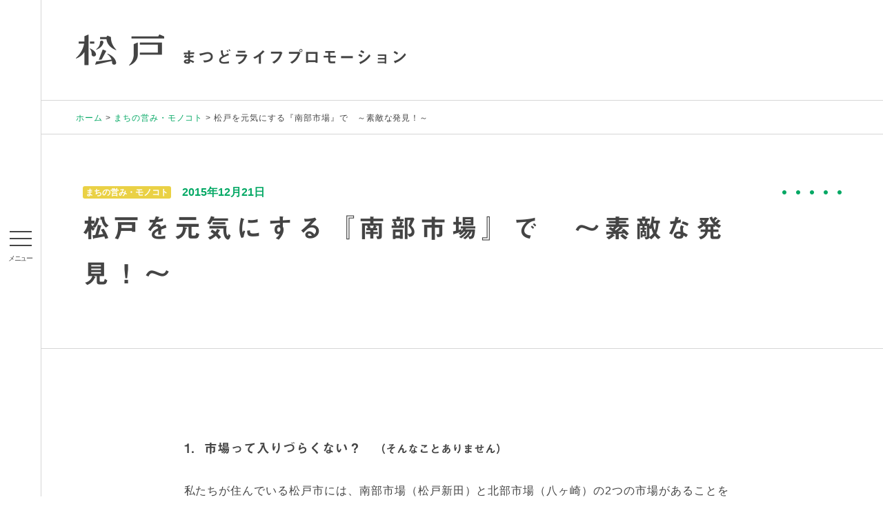

--- FILE ---
content_type: text/html; charset=UTF-8
request_url: https://matsudo-yasashii-labo.jp/new_theme/theme09/5546.html
body_size: 65757
content:
<!DOCTYPE HTML>
<html lang="ja"><head>
<meta charset="UTF-8">
<title>まつどライフプロモーション | 松戸を元気にする『南部市場』で　～素敵な発見！～</title>
<meta name="viewport" content="width=device-width, user-scalable = no">
<meta name="keywords" content="まつど,松戸市,暮らし,ラボ,ワークショップ,イベント,シティプロモーション">
<meta name="description" content="「まつどやさしい暮らしラボ」のサイトです。子育て、仕事、遊び、学び、食、住まい、交通など、生活のことや街のことをみんなで考えてみたいとそんな気持ちではじめました。「研究対象」は、まつどの街です。まつどと関わりのあるいろいろな人が、いっしょになって、街のあちこちにかくれている「やさしい暮らしへのヒントやアイデア」、「やさしい暮らしづくりに挑戦している人々」を取材して、記事にして、世の中に共有していきます。">
<link rel="shortcut icon" href="https://matsudo-yasashii-labo.jp/assets/images/common/favicon.ico">

<meta property="og:image" content="https://matsudo-yasashii-labo.jp/assets/images/common/ogp.jpg" />
<meta property="og:title" content="まつどライフプロモーション" />
<meta property="og:url" content="http://matsudo-yasashii-labo.jp/new_theme/theme09/5546.html" />
<meta property="og:description" content="「まつどやさしい暮らしラボ」のサイトです。子育て、仕事、遊び、学び、食、住まい、交通など、生活のことや街のことをみんなで考えてみたいとそんな気持ちではじめました。「研究対象」は、まつどの街です。まつどと関わりのあるいろいろな人が、いっしょになって、街のあちこちにかくれている「やさしい暮らしへのヒントやアイデア」、「やさしい暮らしづくりに挑戦している人々」を取材して、記事にして、世の中に共有していきます。" />
<meta property="og:type" content="website" />
  
<link rel="stylesheet" type="text/css" href="https://matsudo-yasashii-labo.jp/assets/css/style.css" media="all" />
<link rel="stylesheet" type="text/css" href="https://matsudo-yasashii-labo.jp/assets/css/subpage-style.css" media="all" />

<link rel="stylesheet" type="text/css" href="https://matsudo-yasashii-labo.jp/wordpress/wp-content/themes/matsudo-yasashii-labo/assets/css/static.css" media="all" />



  
<meta name='robots' content='max-image-preview:large' />
<link rel='stylesheet' id='wp-block-library-css'  href='https://matsudo-yasashii-labo.jp/wordpress/wp-includes/css/dist/block-library/style.min.css?ver=5.9.12' type='text/css' media='all' />
<style id='matsudo-blocks-image-style-inline-css' type='text/css'>
/*!****************************************************************************************************************************************************************************************************************************************************!*\
  !*** css ./node_modules/css-loader/dist/cjs.js??ruleSet[1].rules[3].use[1]!./node_modules/postcss-loader/dist/cjs.js??ruleSet[1].rules[3].use[2]!./node_modules/sass-loader/dist/cjs.js??ruleSet[1].rules[3].use[3]!./blocks/image/src/style.scss ***!
  \****************************************************************************************************************************************************************************************************************************************************/


</style>
<style id='matsudo-blocks-text-style-inline-css' type='text/css'>
/*!***************************************************************************************************************************************************************************************************************************************************!*\
  !*** css ./node_modules/css-loader/dist/cjs.js??ruleSet[1].rules[3].use[1]!./node_modules/postcss-loader/dist/cjs.js??ruleSet[1].rules[3].use[2]!./node_modules/sass-loader/dist/cjs.js??ruleSet[1].rules[3].use[3]!./blocks/text/src/style.scss ***!
  \***************************************************************************************************************************************************************************************************************************************************/
.wp-block-matsudo-blocks-text.s_center {
  text-align: center;
}

.wp-block-matsudo-blocks-text.s_right {
  text-align: right;
}

/*# sourceMappingURL=style-index.css.map*/
</style>
<style id='matsudo-blocks-title-s-style-inline-css' type='text/css'>
/*!******************************************************************************************************************************************************************************************************************************************************!*\
  !*** css ./node_modules/css-loader/dist/cjs.js??ruleSet[1].rules[3].use[1]!./node_modules/postcss-loader/dist/cjs.js??ruleSet[1].rules[3].use[2]!./node_modules/sass-loader/dist/cjs.js??ruleSet[1].rules[3].use[3]!./blocks/title-s/src/style.scss ***!
  \******************************************************************************************************************************************************************************************************************************************************/


</style>
<style id='matsudo-blocks-searvice-list-style-inline-css' type='text/css'>
/*!************************************************************************************************************************************************************************************************************************************************************!*\
  !*** css ./node_modules/css-loader/dist/cjs.js??ruleSet[1].rules[3].use[1]!./node_modules/postcss-loader/dist/cjs.js??ruleSet[1].rules[3].use[2]!./node_modules/sass-loader/dist/cjs.js??ruleSet[1].rules[3].use[3]!./blocks/searvice-list/src/style.scss ***!
  \************************************************************************************************************************************************************************************************************************************************************/


</style>
<style id='matsudo-blocks-photo-main-style-inline-css' type='text/css'>
/*!************************************************************************************************************************************************************************************************************************************************************!*\
  !*** css ./node_modules/css-loader/dist/cjs.js??ruleSet[1].rules[3].use[1]!./node_modules/postcss-loader/dist/cjs.js??ruleSet[1].rules[3].use[2]!./node_modules/sass-loader/dist/cjs.js??ruleSet[1].rules[3].use[3]!./blocks/photo-main/src/style.scss ***!
  \************************************************************************************************************************************************************************************************************************************************************/


</style>
<style id='matsudo-blocks-text-gray-style-inline-css' type='text/css'>
/*!***************************************************************************************************************************************************************************************************************************************************!*\
  !*** css ./node_modules/css-loader/dist/cjs.js??ruleSet[1].rules[3].use[1]!./node_modules/postcss-loader/dist/cjs.js??ruleSet[1].rules[3].use[2]!./node_modules/sass-loader/dist/cjs.js??ruleSet[1].rules[3].use[3]!./blocks/text/src/style.scss ***!
  \***************************************************************************************************************************************************************************************************************************************************/
.wp-block-matsudo-blocks-text.s_center {
  text-align: center;
}

.wp-block-matsudo-blocks-text.s_right {
  text-align: right;
}

/*# sourceMappingURL=style-index.css.map*/
</style>
<style id='global-styles-inline-css' type='text/css'>
body{--wp--preset--color--black: #000000;--wp--preset--color--cyan-bluish-gray: #abb8c3;--wp--preset--color--white: #ffffff;--wp--preset--color--pale-pink: #f78da7;--wp--preset--color--vivid-red: #cf2e2e;--wp--preset--color--luminous-vivid-orange: #ff6900;--wp--preset--color--luminous-vivid-amber: #fcb900;--wp--preset--color--light-green-cyan: #7bdcb5;--wp--preset--color--vivid-green-cyan: #00d084;--wp--preset--color--pale-cyan-blue: #8ed1fc;--wp--preset--color--vivid-cyan-blue: #0693e3;--wp--preset--color--vivid-purple: #9b51e0;--wp--preset--gradient--vivid-cyan-blue-to-vivid-purple: linear-gradient(135deg,rgba(6,147,227,1) 0%,rgb(155,81,224) 100%);--wp--preset--gradient--light-green-cyan-to-vivid-green-cyan: linear-gradient(135deg,rgb(122,220,180) 0%,rgb(0,208,130) 100%);--wp--preset--gradient--luminous-vivid-amber-to-luminous-vivid-orange: linear-gradient(135deg,rgba(252,185,0,1) 0%,rgba(255,105,0,1) 100%);--wp--preset--gradient--luminous-vivid-orange-to-vivid-red: linear-gradient(135deg,rgba(255,105,0,1) 0%,rgb(207,46,46) 100%);--wp--preset--gradient--very-light-gray-to-cyan-bluish-gray: linear-gradient(135deg,rgb(238,238,238) 0%,rgb(169,184,195) 100%);--wp--preset--gradient--cool-to-warm-spectrum: linear-gradient(135deg,rgb(74,234,220) 0%,rgb(151,120,209) 20%,rgb(207,42,186) 40%,rgb(238,44,130) 60%,rgb(251,105,98) 80%,rgb(254,248,76) 100%);--wp--preset--gradient--blush-light-purple: linear-gradient(135deg,rgb(255,206,236) 0%,rgb(152,150,240) 100%);--wp--preset--gradient--blush-bordeaux: linear-gradient(135deg,rgb(254,205,165) 0%,rgb(254,45,45) 50%,rgb(107,0,62) 100%);--wp--preset--gradient--luminous-dusk: linear-gradient(135deg,rgb(255,203,112) 0%,rgb(199,81,192) 50%,rgb(65,88,208) 100%);--wp--preset--gradient--pale-ocean: linear-gradient(135deg,rgb(255,245,203) 0%,rgb(182,227,212) 50%,rgb(51,167,181) 100%);--wp--preset--gradient--electric-grass: linear-gradient(135deg,rgb(202,248,128) 0%,rgb(113,206,126) 100%);--wp--preset--gradient--midnight: linear-gradient(135deg,rgb(2,3,129) 0%,rgb(40,116,252) 100%);--wp--preset--duotone--dark-grayscale: url('#wp-duotone-dark-grayscale');--wp--preset--duotone--grayscale: url('#wp-duotone-grayscale');--wp--preset--duotone--purple-yellow: url('#wp-duotone-purple-yellow');--wp--preset--duotone--blue-red: url('#wp-duotone-blue-red');--wp--preset--duotone--midnight: url('#wp-duotone-midnight');--wp--preset--duotone--magenta-yellow: url('#wp-duotone-magenta-yellow');--wp--preset--duotone--purple-green: url('#wp-duotone-purple-green');--wp--preset--duotone--blue-orange: url('#wp-duotone-blue-orange');--wp--preset--font-size--small: 13px;--wp--preset--font-size--medium: 20px;--wp--preset--font-size--large: 36px;--wp--preset--font-size--x-large: 42px;}.has-black-color{color: var(--wp--preset--color--black) !important;}.has-cyan-bluish-gray-color{color: var(--wp--preset--color--cyan-bluish-gray) !important;}.has-white-color{color: var(--wp--preset--color--white) !important;}.has-pale-pink-color{color: var(--wp--preset--color--pale-pink) !important;}.has-vivid-red-color{color: var(--wp--preset--color--vivid-red) !important;}.has-luminous-vivid-orange-color{color: var(--wp--preset--color--luminous-vivid-orange) !important;}.has-luminous-vivid-amber-color{color: var(--wp--preset--color--luminous-vivid-amber) !important;}.has-light-green-cyan-color{color: var(--wp--preset--color--light-green-cyan) !important;}.has-vivid-green-cyan-color{color: var(--wp--preset--color--vivid-green-cyan) !important;}.has-pale-cyan-blue-color{color: var(--wp--preset--color--pale-cyan-blue) !important;}.has-vivid-cyan-blue-color{color: var(--wp--preset--color--vivid-cyan-blue) !important;}.has-vivid-purple-color{color: var(--wp--preset--color--vivid-purple) !important;}.has-black-background-color{background-color: var(--wp--preset--color--black) !important;}.has-cyan-bluish-gray-background-color{background-color: var(--wp--preset--color--cyan-bluish-gray) !important;}.has-white-background-color{background-color: var(--wp--preset--color--white) !important;}.has-pale-pink-background-color{background-color: var(--wp--preset--color--pale-pink) !important;}.has-vivid-red-background-color{background-color: var(--wp--preset--color--vivid-red) !important;}.has-luminous-vivid-orange-background-color{background-color: var(--wp--preset--color--luminous-vivid-orange) !important;}.has-luminous-vivid-amber-background-color{background-color: var(--wp--preset--color--luminous-vivid-amber) !important;}.has-light-green-cyan-background-color{background-color: var(--wp--preset--color--light-green-cyan) !important;}.has-vivid-green-cyan-background-color{background-color: var(--wp--preset--color--vivid-green-cyan) !important;}.has-pale-cyan-blue-background-color{background-color: var(--wp--preset--color--pale-cyan-blue) !important;}.has-vivid-cyan-blue-background-color{background-color: var(--wp--preset--color--vivid-cyan-blue) !important;}.has-vivid-purple-background-color{background-color: var(--wp--preset--color--vivid-purple) !important;}.has-black-border-color{border-color: var(--wp--preset--color--black) !important;}.has-cyan-bluish-gray-border-color{border-color: var(--wp--preset--color--cyan-bluish-gray) !important;}.has-white-border-color{border-color: var(--wp--preset--color--white) !important;}.has-pale-pink-border-color{border-color: var(--wp--preset--color--pale-pink) !important;}.has-vivid-red-border-color{border-color: var(--wp--preset--color--vivid-red) !important;}.has-luminous-vivid-orange-border-color{border-color: var(--wp--preset--color--luminous-vivid-orange) !important;}.has-luminous-vivid-amber-border-color{border-color: var(--wp--preset--color--luminous-vivid-amber) !important;}.has-light-green-cyan-border-color{border-color: var(--wp--preset--color--light-green-cyan) !important;}.has-vivid-green-cyan-border-color{border-color: var(--wp--preset--color--vivid-green-cyan) !important;}.has-pale-cyan-blue-border-color{border-color: var(--wp--preset--color--pale-cyan-blue) !important;}.has-vivid-cyan-blue-border-color{border-color: var(--wp--preset--color--vivid-cyan-blue) !important;}.has-vivid-purple-border-color{border-color: var(--wp--preset--color--vivid-purple) !important;}.has-vivid-cyan-blue-to-vivid-purple-gradient-background{background: var(--wp--preset--gradient--vivid-cyan-blue-to-vivid-purple) !important;}.has-light-green-cyan-to-vivid-green-cyan-gradient-background{background: var(--wp--preset--gradient--light-green-cyan-to-vivid-green-cyan) !important;}.has-luminous-vivid-amber-to-luminous-vivid-orange-gradient-background{background: var(--wp--preset--gradient--luminous-vivid-amber-to-luminous-vivid-orange) !important;}.has-luminous-vivid-orange-to-vivid-red-gradient-background{background: var(--wp--preset--gradient--luminous-vivid-orange-to-vivid-red) !important;}.has-very-light-gray-to-cyan-bluish-gray-gradient-background{background: var(--wp--preset--gradient--very-light-gray-to-cyan-bluish-gray) !important;}.has-cool-to-warm-spectrum-gradient-background{background: var(--wp--preset--gradient--cool-to-warm-spectrum) !important;}.has-blush-light-purple-gradient-background{background: var(--wp--preset--gradient--blush-light-purple) !important;}.has-blush-bordeaux-gradient-background{background: var(--wp--preset--gradient--blush-bordeaux) !important;}.has-luminous-dusk-gradient-background{background: var(--wp--preset--gradient--luminous-dusk) !important;}.has-pale-ocean-gradient-background{background: var(--wp--preset--gradient--pale-ocean) !important;}.has-electric-grass-gradient-background{background: var(--wp--preset--gradient--electric-grass) !important;}.has-midnight-gradient-background{background: var(--wp--preset--gradient--midnight) !important;}.has-small-font-size{font-size: var(--wp--preset--font-size--small) !important;}.has-medium-font-size{font-size: var(--wp--preset--font-size--medium) !important;}.has-large-font-size{font-size: var(--wp--preset--font-size--large) !important;}.has-x-large-font-size{font-size: var(--wp--preset--font-size--x-large) !important;}
</style>
<noscript><style>.lazyload[data-src]{display:none !important;}</style></noscript><style>.lazyload{background-image:none !important;}.lazyload:before{background-image:none !important;}</style></head>

<body  id="pagesub"  class="single post">
<script data-cfasync="false">var ewww_webp_supported=false;</script>

<div id="fb-root"></div>
<script>(function(d, s, id) {
  var js, fjs = d.getElementsByTagName(s)[0];
  if (d.getElementById(id)) return;
  js = d.createElement(s); js.id = id;
  js.src = "//connect.facebook.net/ja_JP/sdk.js#xfbml=1&appId=536208213127252&version=v2.3";
  fjs.parentNode.insertBefore(js, fjs);
}(document, 'script', 'facebook-jssdk'));</script>
  
  <div class="wrapper_all">
    
<div class="column_sub">
  <nav>
    <div class="toggle">
      <div><span></span><span></span><span></span></div>
    </div>
    <div id="menu">
      <div class="navi">

        <div class="navi_area">
          <div class="navi_title">
            <h2 class="hamburger_header"><a href="https://matsudo-yasashii-labo.jp/"><img src="[data-uri]" width="128" height="45" alt="松戸" data-src="https://matsudo-yasashii-labo.jp/assets/images/common/logo.png" decoding="async" class="lazyload"><noscript><img src="https://matsudo-yasashii-labo.jp/assets/images/common/logo.png" width="128" height="45" alt="松戸" data-eio="l"></noscript><span>まつど<br class="sp_only">ライフプロモーション</span></a></h2>
            <a href="https://www.facebook.com/matsudoyasashiilabo.jp" target="_blank" class="btn_blank btn"><span>Facebookページ</span></a>
          </div>
          <div class="navi_content mb">
            <ul>
              <li class="navi_li">
                <a href="https://matsudo-yasashii-labo.jp/about">松戸市について</a>
              </li>
              <li class="navi_li">
                <a href="https://matsudo-yasashii-labo.jp/labo">まつどやさしい暮らしラボ</a>
              </li>
              
              <li class="navi_sub">
			  	<ul class=""><!--
					--><li><a href="/writers/">市民ライター 一覧</a></li><!--
					--><li><a href="/archives/">記事一覧</a></li><!--
				--></ul>
              </li>

              <li class="navi_li_nolink navi_li">
               メディアを活用した広報・制作
              </li>

              <li class="navi_sub">
			  	<ul class=""><!--
					--><li><a href="/city_project/">記事一覧</a></li><!--
				--></ul>
              </li>

              <li class="navi_li">
                <a href="https://matsudo-yasashii-labo.jp/event">お知らせ</a>
              </li>
              <li class="navi_li">
                <a href="https://matsudo-yasashii-labo.jp/gallery">フォトギャラリー</a>
              </li>
            </ul>
            <ul>
              <li class="navi_li">
                <a href="https://matsudo-yasashii-labo.jp/byyear_list">記事の時期から探す</a>
              </li>
              <li class="navi_cate">
                <ul class="">
                  <li><a href="https://matsudo-yasashii-labo.jp/byyear?from=2025&to=2026">2025年度</a></li>
                  <li><a href="https://matsudo-yasashii-labo.jp/byyear?from=2024&to=2025">2024年度</a></li>
                  <li><a href="https://matsudo-yasashii-labo.jp/byyear_old">その他、以前</a></li>
                </ul>
              </li>
              <li class="navi_li">
                <a href="https://matsudo-yasashii-labo.jp/theme">記事テーマから探す</a>
              </li>
              <li class="navi_cate">
                <ul class="">
                  <li><a href="https://matsudo-yasashii-labo.jp/theme/new_theme/theme08">まちの人びと</a></li>
                  <li><a href="https://matsudo-yasashii-labo.jp/theme/new_theme/theme09">まちの営み・モノコト</a></li>
                  <li><a href="https://matsudo-yasashii-labo.jp/theme/new_theme/theme10">グルメ</a></li>
                  <li><a href="https://matsudo-yasashii-labo.jp/theme/new_theme/theme11">子育て・教育</a></li>
                  <li><a href="https://matsudo-yasashii-labo.jp/theme/new_theme/theme12">みどり・農</a></li>
                  <li><a href="https://matsudo-yasashii-labo.jp/theme/new_theme/theme13">スポーツ</a></li>
                  <li><a href="https://matsudo-yasashii-labo.jp/theme/new_theme/theme14">文化・イベント・芸術</a></li>
                  <li><a href="https://matsudo-yasashii-labo.jp/theme/new_theme/theme15">歴史</a></li>
                </ul>
                <div class="search">
                  <form action="https://matsudo-yasashii-labo.jp/" method="get" name="searchForm">
                      <input type="text" id="txtsearch" name="s" placeholder="キーワードを入力" value="" class="text" />
                      <a href="javascript:void(0)" onClick="document.searchForm.submit()" class="btn">検索</a>
                  </form>
                </div>
                </li>
            </ul>
          </div><!--navi_content-->
        </div><!--navi_area-->
      </div><!--navi-->
    </div><!--menu-->
  </nav>
</div><!--column_sub-->    <div class="column_main">
      
<header class="pagesub_header mb">
  <a href="https://matsudo-yasashii-labo.jp/"><img src="[data-uri]" width="128" height="45" alt="松戸" data-src="https://matsudo-yasashii-labo.jp/assets/images/common/logo.png" decoding="async" class="lazyload"><noscript><img src="https://matsudo-yasashii-labo.jp/assets/images/common/logo.png" width="128" height="45" alt="松戸" data-eio="l"></noscript><span class="txt-box mb">まつど<br class="sp-br">ライフプロモーション</span></a>
</header>

<div id="breadcrumb"><ol><li><a href="https://matsudo-yasashii-labo.jp"><span>ホーム</span></a></li><li><a href="https://matsudo-yasashii-labo.jp/theme/new_theme/theme09?from=368"><span>まちの営み・モノコト</span></a></li><li><span>松戸を元気にする『南部市場』で　～素敵な発見！～</span></li></ol></div>

<div id="title_section" class="wrapper">
    <div class="onehalf center">
      <div class="context_list">
                <a href="">まちの営み・モノコト</a>
                <span>2015年12月21日</span>
      </div>
      <h1>松戸を元気にする『南部市場』で　～素敵な発見！～</h1>

    </div>
</div>

<div class="wrapper content_section">
    <div class="onehalf center post_content">
      <div id="post_content_section">
                <h2 class="root_block"><span style="font-size: 14pt;">1．市場って入りづらくない？　<span style="font-size: 12pt;">（そんなことありません）</span></span></h2>
<p class="root_block">私たちが住んでいる松戸市には、南部市場（松戸新田）と北部市場（八ヶ崎）の2つの市場があることを知っていますか？　1つの市に2つの市場があるのは全国でも珍しいようです。ということで、最近ではテレビや雑誌でも取り上げられている『南部市場』が、どんなところなのか突撃レポートしてみました。<br />
市場というと、業者専用で年に一度のお祭りや開放日にしか一般の人が買い物できないところが多いですが、この『南部市場』は2005年から一般のお客様も毎日自由に出入りができるようにした珍しい市場です（公設の青果棟は除く）。<br />
それでは、行ってみなければ損ということで、さっそく市場をのぞいてみましょう。</p>
<div class="root_block">
<div class="container-image">
<p class="container-image-item"><img src="[data-uri]" alt="IMGP2860" width="100%" data-src="https://matsudo-yasashii-labo.jp/wordpress/wp-content/uploads/2015/12/IMGP2860-e1450659917947.jpg" decoding="async" class="lazyload"><noscript><img src="https://matsudo-yasashii-labo.jp/wordpress/wp-content/uploads/2015/12/IMGP2860-e1450659917947.jpg" alt="IMGP2860" width="100%" data-eio="l"></noscript></p>
<p class="container-image-caption">場内は人も・車も・自転車もいっぱい、運転には気を付けてください。</p>
</div>
</div>
<h2 class="root_block"><span style="font-size: 14pt;">2．気分が高まります&nbsp; <span style="font-size: 8pt;">♪</span><span style="font-size: 12pt;">♪</span><span style="font-size: 18pt;">♪<span style="font-size: 24pt;">♪</span></span></span></h2>
<div class="root_block">市場の入り口に立つと、明るいクリーム色の看板と建物が目に入ります。この明るい雰囲気が外国の市場（マルシェ）をイメージさせて「よーし、今日はいっぱい買うぞ！食べるぞ！」と気分を盛り上げてくれます。<br />
イベントのある土曜日は9時を過ぎると駐車場待ちになることが多いと聞いたので、今日は早起きして来てみました。（はやる気持ちを抑えられず7時に着きました。さすがにこの時間帯はまだ業者の方ばかり、おかげでゆっくりとお店を回ることができました。)</div>
<div class="root_block">
<div class="clm-left container-image">
<p class="container-image-item"><img src="[data-uri]" alt="IMGP2658-min" width="100%" data-src="https://matsudo-yasashii-labo.jp/wordpress/wp-content/uploads/2015/11/IMGP2658-min.jpg" decoding="async" class="lazyload"><noscript><img src="https://matsudo-yasashii-labo.jp/wordpress/wp-content/uploads/2015/11/IMGP2658-min.jpg" alt="IMGP2658-min" width="100%" data-eio="l"></noscript></p>
<p class="container-image-caption">朝早く来るとゆっくりとお買い物ができます。</p>
</div>
<div class="clm-right container-image">
<p class="container-image-item"><img src="[data-uri]" alt="IMGP2851" width="100%" data-src="https://matsudo-yasashii-labo.jp/wordpress/wp-content/uploads/2015/12/IMGP28511.jpg" decoding="async" class="lazyload"><noscript><img src="https://matsudo-yasashii-labo.jp/wordpress/wp-content/uploads/2015/12/IMGP28511.jpg" alt="IMGP2851" width="100%" data-eio="l"></noscript></p>
<p class="container-image-caption">9時を過ぎるとこんなににぎやかに。通り抜けるのも大変！</p>
</div>
</div>
<h2 class="root_block"><span style="font-size: 14pt;">3．マグロ解体ショー　　<span style="font-size: 12pt;">&lt;゜)))))彡　が　&lt;゜)+++&lt;　になっちゃう</span></span></h2>
<p class="root_block">9時を過ぎるころには、一般のお客様で市場の中もにぎやかになります。<br />
9時30分になると場内放送と鐘の音でマグロの解体ショーが始まるというので、急いで駆けつけました。愛媛から運ばれてきたばかりの70Kg・130cmくらいのマグロが一匹、台の上にドーンと乗せられて、その周りをお客様が取り囲んでいます。小さい子供達もおそるおそるのぞき込んでいます。大将の威勢の良い声と素晴らしい包丁さばきに見とれていると、あっという間に半身に。そこで中落ちをその場で取り分けていると、すぐに売り切れ。そうこうしていると一匹のマグロが、見慣れた短冊くらいの大きさにされてしまい、その短冊にも人だかりができています。<br />
※見逃した方は、10時に水産棟のお店でもマグロの解体ショーをやっています。</p>
<div class="root_block">
<div class="container-image">
<p class="container-image-item"><img src="[data-uri]" alt="IMGP2669" width="100%" data-src="https://matsudo-yasashii-labo.jp/wordpress/wp-content/uploads/2015/11/IMGP2669.jpg" decoding="async" class="lazyload"><noscript><img src="https://matsudo-yasashii-labo.jp/wordpress/wp-content/uploads/2015/11/IMGP2669.jpg" alt="IMGP2669" width="100%" data-eio="l"></noscript></p>
<p class="container-image-caption"><span style="font-size: 10pt;">食品棟のマグロ解体ショー　（マグロに負けじと大将も活きがよかった）</span></p>
</div>
</div>
<div class="root_block">
<div class="container-image">
<p class="container-image-item"><img src="[data-uri]" alt="IMGP2705" width="100%" data-src="https://matsudo-yasashii-labo.jp/wordpress/wp-content/uploads/2015/11/IMGP2705.jpg" decoding="async" class="lazyload"><noscript><img src="https://matsudo-yasashii-labo.jp/wordpress/wp-content/uploads/2015/11/IMGP2705.jpg" alt="IMGP2705" width="100%" data-eio="l"></noscript></p>
<p class="container-image-caption"><span style="font-size: 10pt;">水産棟のマグロ解体ショー　（こっちの大将は愛想がバツグン）</span></p>
</div>
</div>
<h2 class="root_block"><span style="font-size: 14pt;">4．目方でドーン　<span style="font-size: 12pt;">昔のテレビ番組（?）みたいでなんだか楽しそう　(^O^)</span> </span></h2>
<p class="root_block">キョロキョロと場内を回っていると、引き寄せられるように、目に飛び込んできたのが下のチラシ。<br />
食べ盛りの娘2人のために「よーし、今日の夕飯は焼肉だ、1Kgを100グラム84円でゲットするぞ！」と記者もチャレンジ。結果は内緒です。<br />
ちなみに、次のお客様はピッタリ賞でした、お店大丈夫かな？とちょっぴり心配です。<br />
コツは写真の左の方に写っていますが、パックに入っている量とグラムを見た目で参考にしました。お肉はとても柔らかくておいしかったです、4人家族ですが2日間で食べちゃいました。。。</p>
<div class="root_block">
<div class="container-image">
<p class="container-image-item"><img src="[data-uri]" alt="IMGP2730" width="100%" data-src="https://matsudo-yasashii-labo.jp/wordpress/wp-content/uploads/2015/11/IMGP2730.jpg" decoding="async" class="lazyload"><noscript><img src="https://matsudo-yasashii-labo.jp/wordpress/wp-content/uploads/2015/11/IMGP2730.jpg" alt="IMGP2730" width="100%" data-eio="l"></noscript></p>
<p class="container-image-caption"><span style="font-size: 10pt;">家で練習してから来ましょう。</span></p>
</div>
</div>
<div class="root_block">
<div class="clm-left container-image">
<p class="container-image-item"><img src="[data-uri]" alt="IMGP2731 (2)" width="100%" data-src="https://matsudo-yasashii-labo.jp/wordpress/wp-content/uploads/2015/12/IMGP2731-2.jpg" decoding="async" class="lazyload"><noscript><img src="https://matsudo-yasashii-labo.jp/wordpress/wp-content/uploads/2015/12/IMGP2731-2.jpg" alt="IMGP2731 (2)" width="100%" data-eio="l"></noscript></p>
<p class="container-image-caption">お肉はもちろんオイシイ！　それに国産なので安心。<br />
山盛りだったのにすぐになくなっちゃいます。</p>
</div>
<div class="clm-right container-image">
<p class="container-image-item"><img src="[data-uri]" alt="IMGP2840" width="100%" data-src="https://matsudo-yasashii-labo.jp/wordpress/wp-content/uploads/2015/12/IMGP2840.jpg" decoding="async" class="lazyload"><noscript><img src="https://matsudo-yasashii-labo.jp/wordpress/wp-content/uploads/2015/12/IMGP2840.jpg" alt="IMGP2840" width="100%" data-eio="l"></noscript></p>
<p class="container-image-caption">ほかにも美味しそうなお肉がいっぱい(^O^)／</p>
</div>
</div>
<h2 class="root_block"><span style="font-size: 14pt;">5．気分は最高潮 ！　　 <span style="font-size: 12pt;">お楽しみ抽選会　 ヮクd(*^0^*)dヮク</span></span></h2>
<p class="root_block">いろいろと買い物をして、500円以上のレシートを2店舗集めると1回の抽選ができます。子供たち（小学生以下）には特別に「お菓子のつかみどり」が用意されています。中には十数枚のレシートを手に持っている方もいらっしゃいます。この日を目当てにまとめ買いするんですね。<br />
この日の賞品は、【青果賞】みかん（大袋）47本、【水産賞】メカジキのハラ34本、【関連賞】焼のり45本、【残念賞】ジュース・お茶374本の合計500本です。<br />
賞品がなくなり次第終了ですので、早めに並びましょう。</p>
<div class="root_block">
<div class="container-image">
<p class="container-image-item"><img src="[data-uri]" alt="IMGP2698" width="100%" data-src="https://matsudo-yasashii-labo.jp/wordpress/wp-content/uploads/2015/11/IMGP26981.jpg" decoding="async" class="lazyload"><noscript><img src="https://matsudo-yasashii-labo.jp/wordpress/wp-content/uploads/2015/11/IMGP26981.jpg" alt="IMGP2698" width="100%" data-eio="l"></noscript></p>
<p class="container-image-caption">&nbsp;<span style="font-size: 10pt;">みかんが袋いっぱいに入っています。ちなみに、賞品は毎回変わります。</span></p>
</div>
</div>
<div class="root_block">
<div class="container-image">
<p class="container-image-item"><img src="[data-uri]" alt="IMGP2700-min" width="100%" data-src="https://matsudo-yasashii-labo.jp/wordpress/wp-content/uploads/2015/11/IMGP2700-min.jpg" decoding="async" class="lazyload"><noscript><img src="https://matsudo-yasashii-labo.jp/wordpress/wp-content/uploads/2015/11/IMGP2700-min.jpg" alt="IMGP2700-min" width="100%" data-eio="l"></noscript></p>
<p class="container-image-caption"><span style="font-size: 10pt;">大当たり～&#x203c;　青果賞と水産賞をゲットしたご家族、子供たちも大喜びです！</span></p>
</div>
</div>
<p class="root_block"><strong><span style="font-size: 12pt;">ここで紹介したイベントはほんの一部です。他にもいろいろなイベントがたくさんありますので、ぜひ、ホームページを見て一度足を運んでみてください。<br />
</span></strong><strong><span style="font-size: 12pt;">きっと、業務用のスーパーや「○スト○」などにはない、ステキな発見があるはずです。</span></strong></p>
<h2 class="root_block"><span style="font-size: 14pt;">6．どうして市場に来るのかな？　<span style="font-size: 12pt;">（突撃インタビュー）</span></span></h2>
<div class="root_block">市場の魅力って何だろう？と思い、市場に来ている方にインタビューしてみました。<br />
<strong>■どこから来ましたか？</strong><br />
隣の団地や松戸市内はもちろんのこと、近くの金町、流山の方も大勢いました。遠くは筑波から来ている方もいてビックリ！<br />
<strong>■どのくらいのお金を使いますか？</strong><br />
よく来る方（週に1回以上）は大体2～3千円が多かったです。ただし、抽選会のある第2・4土曜日は5～6千円は買うという方も多くいました。中には2万円というお客様も。<br />
<strong>■市場の魅力って何ですか？</strong><br />
品物が新鮮で安い、スーパーでは売っていないようなお魚もあり種類が豊富、お魚をさばいてくれるので調理が楽、など市場では当たり前のことかもしれませんが、やはりそういうところが一番の魅力ですね。<br />
また、お店の人やお客様同士のやりとり・掛け合い・コミニュケーションがあり、スーパーだとただ買い物をするだけが目的になってしまいますが、<strong>市場は人とのふれあいがあり楽しい</strong>、という方も結構いらっしゃいました。</div>
<div class="root_block">
<div class="root_block">
<div class="container-image">
<p class="container-image-item"><img src="[data-uri]" alt="IMGP2665" width="100%" data-src="https://matsudo-yasashii-labo.jp/wordpress/wp-content/uploads/2015/11/IMGP2665.jpg" decoding="async" class="lazyload"><noscript><img src="https://matsudo-yasashii-labo.jp/wordpress/wp-content/uploads/2015/11/IMGP2665.jpg" alt="IMGP2665" width="100%" data-eio="l"></noscript></p>
<p class="container-image-caption">&nbsp;こちらのご家族は、月に2回は来ているそうです、まぐろの解体ショーも楽しんでいました。</p>
</div>
</div>
</div>
<h2 class="root_block"><span style="font-size: 14pt;">7．最後まで読んでいただいた方に、<span style="font-size: 10pt;">ちょっとだけ</span>お得情報～</span></h2>
<div class="root_block">お楽しみ抽選会のある土曜日は、早めに買い物をして、抽選会が終わったら帰ってしまう方が多いですが、本当はここからがお買い得の時間帯かも。。。日曜日は市場が休みなので、お店を閉める昼頃になると、値段を書き換えているお店もありました。<br />
抽選会が終わったら、市場の食堂棟で休憩（あるいは早めの昼食を）してから、もう一度、市場を2～3周してみるとお買い得品に出会えるかもしれません。記者も半額近くになっているお魚をゲットしました～♪<br />
また、食堂棟はお昼近くになると行列ができるので、早めに行くことをお勧めします。</div>
<h2 class="root_block"><span style="font-size: 14pt;">8．いちごマルシェ株式会社の佐藤常務・松永部長に聞きました</span></h2>
<div class="root_block">取材にあたり、『南部市場』を運営しているいちごグループの「いちごマルシェ株式会社」様にご協力をいただきました。特に、記者とともにイベント・お店を紹介していただいた部長の松永さん・お話を伺った常務の佐藤さん、ありがとうございました。</div>
<div class="root_block">『南部市場』も10年前までは業者相手のみの販売で、千葉県内にある市場のうち集客率は下位に位置していたそうです。また、町の八百屋さん、魚屋さんが店じまいしていっているので、「このままだと市場もすたれてしまうのでは…」との危機感を抱いていたとのことです。<br />
そこで、全国の市場を回ってどんなことをしているのか勉強された結果、町に住む大勢の方に市場を開放し、加えていろいろなイベントや仕掛けをすることで、来る人も・売る人も楽しく活気のある市場になり、今では上位にランクする人気の市場になれたそうです。<br />
また、高齢者や女性・子供連れの方にも気持ち良く来てもらいたいとのことから、AEDの設置、トイレも手すり付き便器や多目的トイレ、おむつ交換台、ベビーキープまたはベビーチェアを設置するなど、新しくしたとのことです。</div>
<div class="root_block">情報発信にも熱心で、ホームページはもちろんのこと、ブログやFacebookもしっかりと更新して、町の方々に最新ニュースを届けています。「お友達登録よろしくね！」<br />
今では逆に、取材や見学・研究のために、たくさんの方が（外国からも）訪れるようになったそうです。最後に、この<strong>『南部市場』を《松戸の観光名所》</strong>にしたいとの夢を佐藤常務が語ってくれました。その夢に向かって、イベントを通じた社会貢献など、いろいろなことにチャレンジしています。</div>
<div class="root_block">今日は、市場の元気と両手いっぱいのお買い物（もちろんお腹も）、とっておきのステキな体験、皆さんに伝える記事を持って帰ることができました。<br />
<strong>皆さん、ぜひ一度『南部市場』に足を運んでみてください、あなただけの「ステキな発見」がきっと見つかるはずです。　o孕o =3 =3</strong></div>
<div class="root_block">
<div class="container-image">
<p class="container-image-item"><img src="[data-uri]" alt="IMGP2734" width="100%" data-src="https://matsudo-yasashii-labo.jp/wordpress/wp-content/uploads/2015/11/IMGP2734.jpg" decoding="async" class="lazyload"><noscript><img src="https://matsudo-yasashii-labo.jp/wordpress/wp-content/uploads/2015/11/IMGP2734.jpg" alt="IMGP2734" width="100%" data-eio="l"></noscript></p>
<p class="container-image-caption" style="text-align: center;"><span style="font-size: 10pt;">松永部長 (左)　と　佐藤常務 (右)</span></p>
</div>
</div>
<div class="root_block">【データ】 松戸南部市場<br />
住所：千葉県松戸市松戸新田30番地<br />
電話：047−363−2222（代表）<br />
営業時間、定休日：詳細はホームページや各店舗にお問合せください。原則、日曜、祝日はお休み。<br />
営業日の物販は6：00〜13：00、飲食店は7：00～16：00頃まで。<br />
交通：JR松戸駅から野菊野団地行きまたは三矢小台行きバスで約15分、総合市場前下車。</div>
<div class="root_block reference"><a href="http://www.matsudo-nanbuichiba.com/" target="_blank" rel="noopener">南部市場のホームページ　http://www.matsudo-nanbuichiba.com/</a></div>
<div class="root_block reference"><a href="http://ameblo.jp/matsudoichiba/" target="_blank" rel="noopener">南部市場のブログ　http://ameblo.jp/matsudoichiba/</a></div>
<div class="root_block reference"><a href="https://www.facebook.com/matsudo.nanbuichiba.co.jp" target="_blank" rel="noopener">南部市場のFacebook　https://www.facebook.com/matsudo.nanbuichiba.co.jp</a></div>
<div class="root_block"><div class="googlemap"><span class="map-container" data-address="松戸南部市場"></span></div></div>
              </div>
      
      <div id="post_info_section" style="display: block;">
                <dl class="author_info">
          <dt>
            <span class="author_avter">
              <span class="img_box lazyload" style="" data-bg="https://matsudo-yasashii-labo.jp/assets/images/authors/author_icon_graduate.png">萩原 義信</span>
            </span>
          </dt>
          <dd>
            <h3 class="mb"><a href="https://matsudo-yasashii-labo.jp/author/rio825mao715">萩原 義信 (はぎわら よしのぶ)</a></h3>
            <p>松戸に住んで２０年が過ぎ、いつも歩き・走り回っている自分の街「松戸」について、もう少し詳しく知りたくなりました。松戸での身近な出来事・いつも見る風景の中から、松戸らしい"やさしい暮らし"を皆さまとともに感じられたらと思っています。</p>
          </dd>
        </dl>
        <div class="category_list">
          素敵な発見！        </div>
    </div>

    <div class="onehalf center post_content">
      <div id="post_info_section">
                      <ul class="list_post_tag">
                    <li><a href="https://matsudo-yasashii-labo.jp/tag/%e3%81%8a%e3%81%84%e3%81%97%e3%81%84">
            おいしい          </a></li>
                    <li><a href="https://matsudo-yasashii-labo.jp/tag/%e3%81%8a%e5%ba%97">
            お店          </a></li>
                    <li><a href="https://matsudo-yasashii-labo.jp/tag/%e3%82%a4%e3%83%99%e3%83%b3%e3%83%88">
            イベント          </a></li>
                    <li><a href="https://matsudo-yasashii-labo.jp/tag/%e3%83%86%e3%83%ac%e3%83%93">
            テレビ          </a></li>
                    <li><a href="https://matsudo-yasashii-labo.jp/tag/%e5%b8%82%e5%a0%b4">
            市場          </a></li>
                    <li><a href="https://matsudo-yasashii-labo.jp/tag/%e8%a6%b3%e5%85%89">
            観光          </a></li>
                    </ul>
                    <div class="area_btn">
            <a href="https://matsudo-yasashii-labo.jp/writers" class="btn"><span>ライター一覧</span></a>
          </div>
          <div class="sns_section">
            <ul class="sns_btns">
  <li class="facebook">
    <iframe
      src="//www.facebook.com/plugins/like.php?href=https://matsudo-yasashii-labo.jp/theme05/5546.html&amp;width&amp;layout=button_count&amp;action=like&amp;show_faces=false&amp;share=false&amp;height=21&amp;width=110&amp;appId=292635780887731"
      scrolling="no" frameborder="0" style="border:none; overflow:hidden; height:21px;width:110px;"
      allowTransparency="true"></iframe>
  </li>
  <li class="twitter">
        <a href="https://twitter.com/share?ref_src=twsrc%5Etfw" class="twitter-share-button" data-show-count="false"
      data-hashtags="松戸,やさしい暮らし" data-text="街が、人が“やさしい”松戸市を、まつどやさしい暮らしラボが紹介！【松戸を元気にする『南部市場』で　～素敵な発見！～】">ツイート</a>
    <script async src="https://platform.twitter.com/widgets.js" charset="utf-8"></script>
  </li>
  <li class="line">
    <div class=" line-it-button" data-lang="ja" data-type="share-a" data-ver="2" data-url="https://matsudo-yasashii-labo.jp/new_theme/theme09/5546.html"
      style="display: none;"></div>
    <script src="https://d.line-scdn.net/r/web/social-plugin/js/thirdparty/loader.min.js" async="async" defer="defer">
    </script>
  </li>
</ul>          </div>
        </div>
      
        <div class="area_btn onehalf">
          <a href="https://matsudo-yasashii-labo.jp/new_theme/theme11/5638.html" rel="prev"><span class="btn prev"><span>前の記事へ</span></span></a>          <a href="https://matsudo-yasashii-labo.jp/new_theme/theme09/5652.html" rel="next"><span class="btn next"><span>次の記事へ</span></span></a>        </div>
      </div>
    </div>

</div>

<div class="wrapper content_section">
    <div class="onehalf center">
      <h2 class="section_title">おすすめ記事</h2>      
      <ul class="list_quarter list_post">
        <li class="quarter">
  <a href="https://matsudo-yasashii-labo.jp/new_theme/theme09/20845.html" class="box_ph">
    <span class="link_img_box lazyload" style="" data-bg="https://matsudo-yasashii-labo.jp/wordpress/wp-content/uploads/2025/04/20250401_005846.jpg">
    </span>
  </a>
  <div class="context_list">
            <a href="https://matsudo-yasashii-labo.jp/theme/new_theme/theme09">まちの営み・モノコト</a>
        <span>2025年6月6日</span>
  </div>
  <h4 class="title_list_quarter">
      <a href="https://matsudo-yasashii-labo.jp/new_theme/theme09/20845.html">松戸よりみち散歩　Part.5　サヨナラ新京成～そして新・京成～</a>
  </h4>
  <div class="category_list">
            </div>
  <div class="tag">
        <a href="https://matsudo-yasashii-labo.jp/tag/%e3%81%a4%e3%81%aa%e3%81%8c%e3%81%a3%e3%81%a6%e3%81%84%e3%82%8b">
      つながっている    </a>
        <a href="https://matsudo-yasashii-labo.jp/tag/%e3%81%bf%e3%81%ae%e3%82%8a%e5%8f%b0">
      みのり台    </a>
        <a href="https://matsudo-yasashii-labo.jp/tag/%e4%ba%ac%e6%88%90%e6%9d%be%e6%88%b8%e7%b7%9a">
      京成松戸線    </a>
        <a href="https://matsudo-yasashii-labo.jp/tag/%e5%88%a5%e3%82%8c">
      別れ    </a>
        <a href="https://matsudo-yasashii-labo.jp/tag/%e6%96%b0%e4%ba%ac%e6%88%90">
      新京成    </a>
        <a href="https://matsudo-yasashii-labo.jp/tag/%e7%b9%8b%e3%81%8c%e3%82%8a">
      繋がり    </a>
        <a href="https://matsudo-yasashii-labo.jp/tag/%e9%9b%bb%e8%bb%8a">
      電車    </a>
      </div>
</li>
<li class="quarter">
  <a href="https://matsudo-yasashii-labo.jp/new_theme/theme09/20657.html" class="box_ph">
    <span class="link_img_box lazyload" style="" data-bg="https://matsudo-yasashii-labo.jp/wordpress/wp-content/uploads/2025/01/d480ff56e1ade0d4411ae46069715ad9.jpg">
    </span>
  </a>
  <div class="context_list">
            <a href="https://matsudo-yasashii-labo.jp/theme/new_theme/theme09">まちの営み・モノコト</a>
        <span>2025年1月9日</span>
  </div>
  <h4 class="title_list_quarter">
      <a href="https://matsudo-yasashii-labo.jp/new_theme/theme09/20657.html">松戸の神社へ行ってみよう</a>
  </h4>
  <div class="category_list">
            </div>
  <div class="tag">
        <a href="https://matsudo-yasashii-labo.jp/tag/%e5%88%9d%e8%a9%a3">
      初詣    </a>
        <a href="https://matsudo-yasashii-labo.jp/tag/%e5%8a%9b%e7%9f%b3">
      力石    </a>
        <a href="https://matsudo-yasashii-labo.jp/tag/%e5%8f%97%e3%81%91%e7%b6%99%e3%81%84%e3%81%a7%e3%81%84%e3%82%8b">
      受け継いでいる    </a>
        <a href="https://matsudo-yasashii-labo.jp/tag/%e5%ba%9a%e7%94%b3%e8%ac%9b">
      庚申講    </a>
        <a href="https://matsudo-yasashii-labo.jp/tag/%e6%89%8b%e5%85%90%e5%a5%88">
      手児奈    </a>
        <a href="https://matsudo-yasashii-labo.jp/tag/%e6%89%8b%e5%85%90%e5%a5%88%e5%a0%82%e9%9c%8a%e7%a5%9e%e5%a0%82">
      手児奈堂霊神堂    </a>
        <a href="https://matsudo-yasashii-labo.jp/tag/%e7%86%8a%e9%87%8e%e7%a5%9e%e7%a4%be">
      熊野神社    </a>
        <a href="https://matsudo-yasashii-labo.jp/tag/%e7%a5%9e%e7%a4%be">
      神社    </a>
        <a href="https://matsudo-yasashii-labo.jp/tag/%e9%a6%ac%e6%a9%8b%e9%a7%85">
      馬橋駅    </a>
      </div>
</li>
<li class="quarter">
  <a href="https://matsudo-yasashii-labo.jp/new_theme/theme09/19211.html" class="box_ph">
    <span class="link_img_box lazyload" style="" data-bg="https://matsudo-yasashii-labo.jp/wordpress/wp-content/uploads/2023/11/IMG_3671.jpg">
    </span>
  </a>
  <div class="context_list">
            <a href="https://matsudo-yasashii-labo.jp/theme/new_theme/theme09">まちの営み・モノコト</a>
        <span>2023年11月21日</span>
  </div>
  <h4 class="title_list_quarter">
      <a href="https://matsudo-yasashii-labo.jp/new_theme/theme09/19211.html">新京成サンクスフェスタに潜入！</a>
  </h4>
  <div class="category_list">
            </div>
  <div class="tag">
        <a href="https://matsudo-yasashii-labo.jp/tag/%e3%81%8f%e3%81%ac%e3%81%8e%e5%b1%b1">
      くぬぎ山    </a>
        <a href="https://matsudo-yasashii-labo.jp/tag/%e3%82%a4%e3%83%99%e3%83%b3%e3%83%88">
      イベント    </a>
        <a href="https://matsudo-yasashii-labo.jp/tag/%e3%82%a4%e3%83%b3%e3%82%bf%e3%83%93%e3%83%a5%e3%83%bc">
      インタビュー    </a>
        <a href="https://matsudo-yasashii-labo.jp/tag/%e4%ba%a4%e9%80%9a">
      交通    </a>
        <a href="https://matsudo-yasashii-labo.jp/tag/%e6%96%b0%e4%ba%ac%e6%88%90%e7%b7%9a">
      新京成線    </a>
        <a href="https://matsudo-yasashii-labo.jp/tag/%e7%b4%a0%e6%95%b5%e3%81%aa%e7%99%ba%e8%a6%8b%ef%bc%81">
      素敵な発見！    </a>
        <a href="https://matsudo-yasashii-labo.jp/tag/%e9%89%84%e9%81%93">
      鉄道    </a>
      </div>
</li>
<li class="quarter">
  <a href="https://matsudo-yasashii-labo.jp/new_theme/theme09/18507.html" class="box_ph">
    <span class="link_img_box lazyload" style="" data-bg="https://matsudo-yasashii-labo.jp/wordpress/wp-content/uploads/2023/01/IMG_0950.jpg">
    </span>
  </a>
  <div class="context_list">
            <a href="https://matsudo-yasashii-labo.jp/theme/new_theme/theme09">まちの営み・モノコト</a>
        <span>2023年1月18日</span>
  </div>
  <h4 class="title_list_quarter">
      <a href="https://matsudo-yasashii-labo.jp/new_theme/theme09/18507.html">松戸市内で「廃線跡」散策</a>
  </h4>
  <div class="category_list">
            </div>
  <div class="tag">
        <a href="https://matsudo-yasashii-labo.jp/tag/%e4%b8%8a%e6%9c%ac%e9%83%b7%e9%a7%85">
      上本郷駅    </a>
        <a href="https://matsudo-yasashii-labo.jp/tag/%e4%ba%94%e9%a6%99%e9%a7%85">
      五香駅    </a>
        <a href="https://matsudo-yasashii-labo.jp/tag/%e5%8f%97%e3%81%91%e7%b6%99%e3%81%84%e3%81%a7%e3%82%8b">
      受け継いでる    </a>
        <a href="https://matsudo-yasashii-labo.jp/tag/%e5%b8%b8%e7%9b%a4%e5%b9%b3%e9%a7%85">
      常盤平駅    </a>
        <a href="https://matsudo-yasashii-labo.jp/tag/%e5%bb%83%e7%b7%9a%e8%b7%a1">
      廃線跡    </a>
        <a href="https://matsudo-yasashii-labo.jp/tag/%e6%88%a6%e4%ba%89%e9%81%ba%e7%94%a3">
      戦争遺産    </a>
        <a href="https://matsudo-yasashii-labo.jp/tag/%e6%96%b0%e4%ba%ac%e6%88%90%e7%b7%9a">
      新京成線    </a>
        <a href="https://matsudo-yasashii-labo.jp/tag/%e6%9d%be%e6%88%b8%e4%b8%ad%e5%a4%ae%e5%85%ac%e5%9c%92">
      松戸中央公園    </a>
        <a href="https://matsudo-yasashii-labo.jp/tag/%e6%9d%be%e6%88%b8%e9%a7%85">
      松戸駅    </a>
        <a href="https://matsudo-yasashii-labo.jp/tag/%e6%ad%b4%e5%8f%b2">
      歴史    </a>
        <a href="https://matsudo-yasashii-labo.jp/tag/%e9%89%84%e9%81%93">
      鉄道    </a>
      </div>
</li>
      </ul>
    </div><!--onehalf-->
</div>

  

<div id="link_section" class="wrapper">
    <nav>
      <ul>
                <li>
          <a href="https://matsudo-yasashii-labo.jp/about">
            <span class="link_img_box">
              <img src="[data-uri]" alt="松戸市" data-src="https://matsudo-yasashii-labo.jp/assets/images/common/footer_img_citylogo.png" decoding="async" class="lazyload"><noscript><img src="https://matsudo-yasashii-labo.jp/assets/images/common/footer_img_citylogo.png" alt="松戸市" data-eio="l"></noscript>
            </span>
            <span class="link_txt_box mb">
              松戸市について
            </span>
          </a>
        </li>
                                <li>
          <a href="https://matsudo-yasashii-labo.jp/labo">
            <span class="link_img_box">
              <img src="[data-uri]" alt="まつどやさしい暮しラボ" data-src="https://matsudo-yasashii-labo.jp/assets/images/common/footer_img_lifelab.png" decoding="async" class="lazyload"><noscript><img src="https://matsudo-yasashii-labo.jp/assets/images/common/footer_img_lifelab.png" alt="まつどやさしい暮しラボ" data-eio="l"></noscript>
            </span>
            <span class="link_txt_box mb">
              まつどやさしい<br>暮しラボについて
            </span>
          </a>
        </li>
                <li>
          <a href="https://matsudo-yasashii-labo.jp/city_project">
            <span class="link_img_box">
              <img src="[data-uri]" alt="メディア活用による広報・制作" data-src="https://matsudo-yasashii-labo.jp/assets/images/common/footer_img_city_project.png" decoding="async" class="lazyload"><noscript><img src="https://matsudo-yasashii-labo.jp/assets/images/common/footer_img_city_project.png" alt="メディア活用による広報・制作" data-eio="l"></noscript>
            </span>
            <span class="link_txt_box mb">
              メディア活用による<br class="w320">広報・制作について
            </span>
          </a>
        </li>
      </ul>
    </nav>
  </div>
<!----------------------------------------------------------------------------------------
	
	フッター
	
---------------------------------------------------------------------------------------->

<div class="footer">
<div class="content_footer">
<h2>
まつどライフプロモーション 事務局  [<a href="mailto:mcpromo@city.matsudo.chiba.jp">お問い合わせ</a>] <a href="https://www.facebook.com/matsudoyasashiilabo.jp" target="_blank"><img src="[data-uri]" width="24" height="24" alt="Facebookページへ" data-src="https://matsudo-yasashii-labo.jp/assets/images/common/icon_fb.png" decoding="async" class="lazyload"><noscript><img src="https://matsudo-yasashii-labo.jp/assets/images/common/icon_fb.png" width="24" height="24" alt="Facebookページへ" data-eio="l"></noscript></a>
</h2>
<p>
松戸市 広報広聴課 シティプロモーション担当室<br>
松戸市市役所（窓口受付時間：平日8時30分から17時まで）<br>
住所： 〒271-8588 千葉県松戸市根本387番地の5<br>
電話： 047-366-1111（代表）、047-366-7320（直通）<br> 
メールアドレス：matsudolife@gmail.com
</p>
</div>

<div class="sign_footer">
<a href="https://matsudo-yasashii-labo.jp/policy">サイトポリシー</a>
<p>Copyright © Matsudo City, All rights reserved.</p>
<a href="https://www.city.matsudo.chiba.jp/shisei/matsudo_kouhou/logomark-download.html" target="_blank"><img src="[data-uri]" width="35" height="37" alt="やさシティ、まつど。" data-src="https://matsudo-yasashii-labo.jp/assets/images/common/logo_yasacity.png" decoding="async" class="lazyload"><noscript><img src="https://matsudo-yasashii-labo.jp/assets/images/common/logo_yasacity.png" width="35" height="37" alt="やさシティ、まつど。" data-eio="l"></noscript></a>
<a href="https://www.city.matsudo.chiba.jp/" target="_blank"><img src="[data-uri]" width="134" height="37" alt="松戸市" data-src="https://matsudo-yasashii-labo.jp/assets/images/common/logo_city.png" decoding="async" class="lazyload"><noscript><img src="https://matsudo-yasashii-labo.jp/assets/images/common/logo_city.png" width="134" height="37" alt="松戸市" data-eio="l"></noscript></a>
</div>

</div><!--footer-->

<a href="#pagetop" id="pagetopicon">ページトップ</a>

</div><!--column_main-->
</div><!--wrapper_all-->
<script type='text/javascript' id='eio-lazy-load-js-before'>
var eio_lazy_vars = {"exactdn_domain":"","skip_autoscale":0,"threshold":0};
</script>
<script type='text/javascript' src='https://matsudo-yasashii-labo.jp/wordpress/wp-content/plugins/ewww-image-optimizer/includes/lazysizes.min.js?ver=651' id='eio-lazy-load-js'></script>
<script type="text/javascript" src="https://matsudo-yasashii-labo.jp/assets/js/vender/jquery.js"></script>
<script type="text/javascript" src="https://matsudo-yasashii-labo.jp/assets/js/vender/jquery.easing.min.js"></script>

<script type="text/javascript" src="https://matsudo-yasashii-labo.jp/assets/js/common.js"></script>
<script type="text/javascript" src="https://matsudo-yasashii-labo.jp/assets/js/menu.js"></script>
<script type="text/javascript"src="//webfonts.sakura.ne.jp/js/sakura.js"></script> 

<script src="//maps.googleapis.com/maps/api/js?key=AIzaSyCeRv1QUz6IxpNBATsw2eyoYTGkvUXVuB8"></script>
<script src="https://matsudo-yasashii-labo.jp/assets/js/libs.js"></script>
<script src="https://matsudo-yasashii-labo.jp/assets/js/former-common.js"></script>


<script>
  (function(i,s,o,g,r,a,m){i['GoogleAnalyticsObject']=r;i[r]=i[r]||function(){
  (i[r].q=i[r].q||[]).push(arguments)},i[r].l=1*new Date();a=s.createElement(o),
  m=s.getElementsByTagName(o)[0];a.async=1;a.src=g;m.parentNode.insertBefore(a,m)
  })(window,document,'script','//www.google-analytics.com/analytics.js','ga');

  ga('create', 'UA-47552130-1', 'auto');
  ga('send', 'pageview');
</script></body>
</html>

--- FILE ---
content_type: text/css
request_url: https://matsudo-yasashii-labo.jp/assets/css/style.css
body_size: 30416
content:
@charset "UTF-8";
/*
10px	63%
11px	69%
12px	75%
13px	82%
14px	88%
15px	94%
16px	100%
17px	107%
18px	113%
19px	119%
20px	125%
21px	132%
22px	138%
23px	144%
24px	150%
25px	157%
26px	163%
*/

* {
  margin: 0;
  padding: 0;
  background-position: center center;
  box-sizing: border-box;
  outline: none;
}
img {
  height: auto;
}
html {
  -webkit-text-size-adjust: 100%;
  height: 100%;
}
body {
  font-family: '游ゴシック体', YuGothic, '游ゴシック', 'Yu Gothic', 'メイリオ',
    sans-serif;
  font-weight: 500;
  color: #444;
  font-size: 16px;
  line-height: 2;
  margin: auto;
  text-align: left;
  height: 100%;
  letter-spacing: 0.06em;
  background: #fff;
}
body,
html {
  min-width: 1200px;
}
li {
  list-style: none;
}
img {
  height: auto;
}
a {
  text-decoration: none;
  color: #444;
  transition: 0.2s ease-in-out;
}
a:visited {
  text-decoration: none;
  /*color:#444;*/
}
a:hover {
  text-decoration: none;
  color: #03a864;
}
a img {
  transition: 0.2s ease-in-out;
}
*::selection {
  background: #03a864;
  color: #fff;
}
p {
  text-align: justify;
}
img {
  border: 0;
  vertical-align: top;
}
h1,
h2,
h3,
h4 {
  letter-spacing: 0.17em;
  font-weight: normal;
  font-size: 100%;
  line-height: 1.75;
}
.kerning_ctl {
  -moz-font-feature-settings: 'palt';
  -webkit-font-feature-settings: 'palt';
  font-feature-settings: 'palt';
}
.traking_ctl {
  letter-spacing: normal;
}
.traking_ctl.p03 {
  letter-spacing: 0.3em;
}
.traking_ctl.p06 {
  letter-spacing: 0.6em;
}
.traking_ctl.m03 {
  letter-spacing: -0.3em;
}
.traking_ctl.m06 {
  letter-spacing: -0.6em;
}
h1,
h2,
h3,
h4,
.mb,
.btn {
  font-family: '見出ゴMB31';
  -webkit-font-smoothing: antialiased;
  -moz-osx-font-smoothing: grayscale;
}
table {
  border-collapse: collapse;
}
.left {
  float: left;
}
.right {
  float: right;
}
.clearfix:after {
  content: '.'; /* 新しいコンテンツ */
  display: block;
  clear: both;
  height: 0;
  visibility: hidden; /* 非表示に */
}
.clearfix {
  min-height: 1px;
}
* html .clearfix {
  height: 1px;
}
.sp_only {
  display: none;
}
.pc_only {
  display: block;
}
/*----------------------------------------------------------------------------------

	レイアウト　グリッド

----------------------------------------------------------------------------------*/

/*サブカラム*/
.column_sub {
  width: 60px;
  height: 100%;
  border-right: 1px solid #d6d6d6;
  position: fixed;
  display: flex;
  align-content: center;
  align-items: center;
  z-index: 100;
  justify-content: center;
  background-color: #ffffff;
}

@media screen and (max-width: 820px) {
  .column_sub {
    background: none;
  }
}
/*メインカラム*/
.column_main {
  padding-left: 60px;
}
/*幅の指定*/
.wrapper {
  width: 100%;
}
.center {
  margin: 0 auto;
}
.onehalf {
  width: 1100px;
}
.quarter {
  width: 224px;
}
.half {
  width: 516px;
}
.half_min {
  width: 390px;
  margin: 0 auto;
}
.quarter_3 {
  width: 808px;
}
.trisect {
  width: 320px;
}
.trisect_2 {
  width: 710px;
}

/*----------------------------------------------------------------------------------
  メニュー
----------------------------------------------------------------------------------*/

.toggle {
  display: block;
  z-index: 9999;
  position: relative;
  cursor: pointer;
  font-size: 63%;
  letter-spacing: -0.1em;
  text-align: center;
  width: 60px;
}
.toggle div {
  width: 50px;
  height: 22px;
  display: inline-block;
  position: relative;
}
.toggle div:after {
  content: 'メニュー';
  display: block;
  margin: 30px 0 0 0;
}
.toggle.active div:after {
  content: '閉じる';
  display: block;
  margin: 30px 0 0 0;
}
.toggle span {
  display: block;
  width: 32px;
  height: 2px;
  background: #444;
  transition: 0.2s ease-in-out;
  position: absolute;
}
.toggle span {
  left: 9px;
}
/*ハンバーガデフォルト*/

.toggle span:first-child {
  top: 0;
}
.toggle span:nth-child(2) {
  top: 10px;
}
.toggle span:nth-child(3) {
  top: 20px;
}
/*ロールオーバー*/

.toggle:hover span:first-child {
  top: -3px;
}
.toggle:hover span:nth-child(2) {
  top: 10px;
}
.toggle:hover span:nth-child(3) {
  top: 23px;
}
/*アクティブ*/

.toggle.active span:first-child {
  transform: rotate(-45deg);
  top: 10px;
}
.toggle.active span:nth-child(2) {
  opacity: 0;
}
.toggle.active span:nth-child(3) {
  transform: rotate(45deg);
  top: 10px;
}
#menu {
  display: none;
}
#menu {
  padding: 0 0 0 60px;
  position: fixed;
  width: 100%;
  height: 100%;
  top: 0;
  left: 0;
  right: 0;
  box-sizing: border-box;
  overflow: scroll;
  margin: 0;
  text-align: center;
  z-index: 90;
}
.navi {
  background: #fff;
  width: 100%;
  height: 100%;
  border: 6px solid #03a864;
  display: flex;
  align-items: center;
}
.navi .navi_area {
  overflow: hidden;
  width: 800px;
  margin: 0 auto;
}
.navi_title {
  display: flex;
  justify-content: space-between;
  margin: 0 0 50px 0;
}
.navi_title .btn {
  margin-top: 15px;
}
.navi_content {
  display: flex;
  justify-content: space-between;
  text-align: left;
}
.navi_content ul {
  width: 360px;
  border-top: 1px solid #d6d6d6;
}
.navi_li {
  padding: 8px 0;
  font-size: 113%;
  border-bottom: 1px solid #d6d6d6;
}
.navi_li {
  background: url(../images/common/arrow_right.png) no-repeat right center;
  background-size: 7px 11px;
}
.navi_li_nolink {
  background: url(../images/common/arrow_bottom.png) no-repeat right center;
  background-size: 11px 7px;
}
.navi_content .navi_cate {
  border-bottom: 1px solid #d6d6d6;
}
.navi_content .navi_cate ul {
  border: none;
  padding: 16px 0;
}
.navi_cate ul li {
  font-size: 88%;
  display: inline-block;
  width: 48%;
  padding: 10px 10px 0;
  /*text-indent: 1em;*/
  vertical-align: middle;
}
.navi_cate ul li a {
  color: #666;
}
.navi_cate ul li a:hover {
  color: #03a864;
}
.navi_cate ul li.navi_city_project {
  display: block;
  width: 100%;
}

.navi_sub {
  border-bottom: 1px solid #d6d6d6;
}
.navi_sub ul {
  border: none;
  padding: 12px 0;
}
.navi_sub ul li {
  font-size: 88%;
  display: block;
  text-indent: 2em;
}
.navi_sub ul li a {
  color: #666;
}
.navi_sub ul li a:hover {
  color: #03a864;
}

.navi_content .search {
  padding: 8px 0 26px 0;
}
.navi_content .search form {
  width: 100%;
  display: flex;
  flex-direction: row;
  flex-wrap: nowrap;
  align-content: space-between;
}
.navi_content .search .text {
  background-image: url('../images/common/icon_search.png');
  background-size: 11px auto;
  background-repeat: no-repeat;
  background-position: left 16px center;
  background-color: #f3f3f3;
  border: none;
  padding: 10px 10px 10px 38px;
  border-radius: 20px;
  font-size: 88%;
  width: calc(100% - 70px - 15px);
}
.navi_content .search .btn {
  margin: 0 0 0 15px;
  font-size: 88%;
  padding: 4px 16px 3px 16px;
  width: 70px;
  text-align: center;
}

/*----------------------------------------------------------------------------------
  ヘッダー
----------------------------------------------------------------------------------*/

.site_id,
.pagesub_header > a,
.hamburger_header > a {
  display: flex;
  align-items: flex-end;
  line-height: 1;
  font-size: 150%;
}
.site_id span,
.pagesub_header > a span,
.hamburger_header > a span {
  letter-spacing: 0.06em;
  margin: 0 0 0 24px;
}
.pagesub_header > a:hover,
.hamburger_header > a:hover {
  color: #444;
}

/*----------------------------------------------------------------------------------
  フッター
----------------------------------------------------------------------------------*/

.footer {
  padding: 200px 40px 80px 40px;
  display: flex;
  justify-content: space-between;
  align-items: flex-end;
  font-size: 88%;
}
.footer h2 {
  margin: 0 0 20px 0;
  padding: 50px 0 0 0;
  background: url(../images/common/dot.png) no-repeat left top;
  background-size: 86px 6px;
  letter-spacing: 0.06em;
}
.footer h2 img {
  margin: 0 0 0 6px;
}
.sign_footer {
  text-align: right;
}
.sign_footer p {
  font-size: 75%;
  margin: 8px 0 22px 0;
}
.sign_footer img {
  margin: 0 0 0 20px;
}
#pagetopicon {
  width: 30px;
  height: 30px;
  border-radius: 15px;
  border: 3px solid #03a864;
  text-indent: -9999px;
  background: url(../images/common/arrow_top.png) no-repeat center center;
  background-size: 9px auto;
  position: fixed;
  right: 20px;
  bottom: 20px;
  opacity: 0;
}
#pagetopicon:hover {
  background-color: #03a864;
  background-image: url(../images/common/arrow_top_white.png);
}

/*----------------------------------------------------------------------------------
  リスト系
----------------------------------------------------------------------------------*/

/*やさしい暮らしラボ記事リスト・市独自の取り組み記事リスト*/

.list_quarter {
  display: flex;
  flex-wrap: wrap;
  max-width: 1100px;
}
.list_quarter li {
  margin: 0 0 70px 68px;
}
.list_torikumi li.quarter {
  border-right: 1px solid #d6d6d6;
  margin-left: 0;
  padding: 0 34px;
  width: 291px;
}
.list_torikumi li.quarter:nth-child(4n + 1) {
  padding-left: 0;
  width: 255px;
}
.list_torikumi li.quarter:nth-child(4n) {
  border-right: none;
  padding-right: 0;
  width: 255px;
}
.home .list_quarter li {
  margin-bottom: 10px;
}
.list_quarter li:first-child,
.list_quarter li:nth-child(5) {
  margin-left: 0;
}
.list_quarter li .ph {
  border-radius: 30px;
}
li .box_ph {
  display: block;
  border-radius: 30px;
  position: relative;
}
.list_post .box_ph {
  margin-bottom: 36px;
}
li .box_ph span.link_img_box {
  background-size: cover;
  background-repeat: no-repeat;
  display: block;
  width: 100%;
}
li .box_ph span.link_img_box::before {
  content: '';
  display: block;
  padding-top: 75%; /*224:168 = 1:0.75*/
}
.context_list {
  margin: 0 0 10px 0;
  display: flex;
  justify-content: space-between;
  align-items: center;
  font-size: 75%;
  line-height: 1;
  font-weight: bold;
}
.context_list a {
  background: #ead145;
  padding: 3px 4px;
  color: #fff;
  border-radius: 3px;
  font-size: 75%;
  letter-spacing: 0em;
}
.context_list span {
  color: #03a864;
  -webkit-font-smoothing: antialiased;
  -moz-osx-font-smoothing: grayscale;
  letter-spacing: 0em;
}
.category_list {
  color: #03a864;
  font-size: 75%;
  letter-spacing: 0em;
}
.title_list_quarter {
  letter-spacing: 0.06em;
  margin: 0 0 10px 0;
}
.tag {
  font-size: 75%;
}
.tag > a::after {
  content: ',';
}
.tag > a:hover::after {
  color: #444;
}
.tag > a:last-child::after {
  display: none;
}
/*お知らせ記事リスト*/

.list_news {
  display: flex;
  flex-wrap: wrap;
}
.list_news li {
  display: flex;
  justify-content: space-between;
  align-items: flex-start;
  margin: 0 0 40px 68px;
}
.list_news li .box_ph {
  width: 148px;
}
.list_news li div {
  width: 330px;
}
.list_news li .context_list {
  margin-top: 0;
}
.bottom_home .list_news li,
.list_news li:nth-child(odd) {
  margin-left: 0;
}
.list_news li:hover .link_img_box:after {
  opacity: 100;
  border: 8px solid #fff;
}
.list_news li:hover div a {
  text-decoration: none;
  color: #03a864;
}
/*フォトギャラリー*/

.gallery_list {
  display: flex;
  flex-wrap: wrap;
  justify-content: space-between;
}
.gallery_list li {
  width: 29%;
  margin: 0 0 40px 0;
}
.gallery_list li img {
  border-radius: 30px;
}
.bottom_home .gallery_list li img {
  border-radius: 20px;
}

/*----------------------------------------------------------------------------------
  ボタン
----------------------------------------------------------------------------------*/

/*ボタン*/

.area_btn {
  width: 100%;
  text-align: right;
}
.btn {
  display: inline-block;
  border: 2px solid #03a864;
  border-radius: 30px;
  color: #03a864;
  padding: 5px 16px 4px 20px;
  font-size: 88%;
  margin: 30px 0 0 20px;
}
.btn span {
  padding: 0 14px 0 0;
  background: no-repeat right center;
  background-size: 7px 11px;
  background-image: url(../images/common/arrow_right.png);
}
.btn.icon_under span {
  background-size: 11px 7px;
  background-image: url(../images/common/arrow_under.png);
}
.btn:hover {
  color: #fff;
  background-color: #03a864;
}
.btn:hover span {
  background-image: url(../images/common/arrow_right_white.png);
}
.btn.icon_under:hover span {
  background-image: url(../images/common/arrow_under_white.png);
}
.btn.prev {
}
.btn.prev span {
  padding: 0 0 0 14px;
  background: no-repeat left center;
  background-size: 7px 11px;
  background-image: url(../images/common/arrow_left.png);
}
.btn.prev:hover span {
  background-image: url(../images/common/arrow_left_white.png);
}
.btn.next {
}
.btn_green {
  color: #fff;
  background-color: #03a864;
}
.btn_green:hover {
  background-color: #fff;
  color: #03a864;
}

/*ボタン _blank*/

.btn_blank span {
  background-size: 11px 11px;
  background-image: url(../images/common/icon_blank.png);
}
.btn_blank:hover span {
  background-image: url(../images/common/icon_blank_white.png);
}
.btn_blank_green span {
  background-image: url(../images/common/icon_blank_white.png);
}
.btn_blank_green:hover span {
  background-image: url(../images/common/icon_blank.png);
}

/*ボタン トップページ松戸市について*/

.about_matsudo_home .btn {
  border-color: #fff;
  color: #fff;
  margin: 20px 0 0 0;
}
.about_matsudo_home .btn span {
  background-image: url(../images/common/arrow_right_white.png);
}
.about_matsudo_home .btn:hover {
  color: #03a864;
  background-color: #fff;
}
.about_matsudo_home .btn:hover span {
  background-image: url(../images/common/arrow_right.png);
}

/*----------------------------------------------------------------------------------
  トップページキービジュアル
----------------------------------------------------------------------------------*/

.header_home {
  width: 100%;
  height: 100vh;
  padding: 100px 170px 160px 150px;
  position: relative;
}

@media screen and (min-height: 1050px) {
  .header_home {
    padding-top: 12vh;
    padding-bottom: 18vh;
  }
}

@media screen and (min-width: 1680px) {
  .header_home {
    padding-left: 11vw;
    padding-right: 13vw;
  }
}
.kv {
  width: 100%;
  height: 100%;
}

@media screen and (max-height: 780px) {
  .header_home {
    padding-top: 60px;
    padding-bottom: 140px;
  }
}
.loading {
  background: #03a864;
  display: block;
  width: 100%;
  height: 100%;
  border-radius: 178px;
  text-align: center;
  position: relative;
}
.loading_inner {
  position: absolute;
  top: 50%;
  margin-top: -40px;
  left: 50%;
  margin-left: -45px;
  transition: opacity 1s, visibility 0s ease 1s;
  opacity: 0;
  visibility: hidden;
}
.loading_inner.start {
  transition-delay: 1.5s;
  opacity: 1;
  visibility: visible;
}
@keyframes show {
  from {
    opacity: 0;
  }
  to {
    opacity: 1;
  }
}
.loading img {
  display: block;
  margin: 0 auto;
}
.load_bar {
  width: 96px;
  display: block;
  height: 2px;
  overflow: hidden;
  position: relative;
  margin: 20px auto 10px auto;
}
.load_bar span {
  display: block;
  width: inherit;
  height: inherit;
  color: #fff;
  background-image: linear-gradient(
    -90deg,
    transparent,
    transparent 25%,
    #ffffff 26%,
    #ffffff 50%,
    transparent 51%,
    transparent 75%,
    #ffffff 76%,
    #ffffff 100%
  );
  background-size: 32px 2px;
  animation: move 2000ms linear infinite;
}
@keyframes move {
  0% {
    background-position: 0 0;
  }
  100% {
    background-position: 100% 100%;
  }
}
.loading p {
  font-size: 75%;
  font-weight: bold;
  color: #fff;
  text-align: center;
}
.kv div {
  height: 100%;
}
.kv div.slick-slide {
  border-radius: 180px;
  background-size: cover;
  background-position: center center;
}
.kv div.slick-slide:nth-child(1) {
  background-image: url(../images/home/kv01.jpg);
}
.kv div.slick-slide:nth-child(2) {
  background-image: url(../images/home/kv02.jpg);
}
.kv div.slick-slide:nth-child(3) {
  background-image: url(../images/home/kv03.jpg);
}
.kv div.slick-slide:nth-child(4) {
  background-image: url(../images/home/kv04.jpg);
}
.kv div.slick-slide:nth-child(5) {
  background-image: url(../images/home/kv05.jpg);
}
.kv div.slick-slide:nth-child(6) {
  background-image: url(../images/home/kv06.jpg);
}
.kv div.slick-slide:nth-child(7) {
  background-image: url(../images/home/kv07.jpg);
}
.slick-prev:before,
.slick-next:before {
  color: black;
}
.slick-slide {
  transition: all ease-in-out 0.3s;
  opacity: 0.2;
}
.slick-active {
  opacity: 0.5;
}
.slick-current {
  opacity: 1;
}
.header_home .site_id {
  position: absolute;
  bottom: 65px;
  left: 80px;
}
.kv_illust {
  display: inline-block;
  position: absolute;
  right: 52px;
  bottom: 62px;
}
.scroll {
  position: absolute;
  bottom: 0;
  left: 50%;
  margin-left: -2.5em;
  font-size: 63%;
  text-align: center;
  color: #03a864;
  z-index: 10;
}
.scroll:after {
  content: '';
  display: block;
  width: 1px;
  height: 20px;
  background: #fff;
  margin: 0 auto;
}
.scroll span:after {
  content: '';
  display: block;
  width: 1px;
  height: 20px;
  background: #03a864;
  margin: 0 auto;
}

/*----------------------------------------------------------------------------------
  トップページの固有要素
----------------------------------------------------------------------------------*/

.about_matsudo_home {
  padding: 0 40px;
  margin: -20px 0 0 0;
  color: #fff;
  position: relative;
}
.about_matsudo_home .wrapper {
  background: #03a864;
  border-radius: 30px;
  padding: 130px 0 120px 0;
}
.about_matsudo_home h2 {
  font-size: 280%;
  margin: 20px 0 40px 0;
}
.map {
  position: absolute;
  left: 50%;
  top: 100px;
}
.about_matsudo_home .trisect {
  margin: 0 0 80px 0;
}
.lead_home {
  color: #03a864;
  text-align: center;
  margin: 0 0 90px 0;
  padding: 150px 0 0 0;
  background: url(../images/home/icon_callout.png) no-repeat center top;
  background-size: 85px 43px;
  -webkit-font-smoothing: antialiased;
  -moz-osx-font-smoothing: grayscale;
}
.lead_home:after {
  content: '';
  display: block;
  margin: 80px auto 0 auto;
  width: 6px;
  height: 46px;
  background: url(../images/home/dot_vertical.png) no-repeat center bottom;
  background-size: 6px 46px;
}
.lead_home h2 {
  font-size: 217%;
  margin: 0 0 20px 0;
}
.lead_home p {
  text-align: center;
  padding: 0 0 40px 0;
  font-size: 113%;
}
.content_home {
  margin: 0 0 140px 0;
}
.content_title_home {
  display: flex;
  margin-bottom: 100px;
  justify-content: space-between;
}
.content_title_home h3 {
  font-size: 280%;
  margin: 0 0 30px 0;
}
.content_title_home .ph {
  border-radius: 50px;
}
.content_title_home01 .half:first-child {
  order: 2;
}
.content_title_home01 .half:nth-child(2) {
  order: 1;
}
.bottom_home {
  border-top: 1px solid #d6d6d6;
  border-bottom: 1px solid #d6d6d6;
  padding: 120px 0;
}
.bottom_home .onehalf {
  display: flex;
  justify-content: space-between;
}
.bottom_home .onehalf h2 {
  font-size: 200%;
  margin: 0 0 50px 0;
}

/*------------------------------------------------------------------------------------------------------------------------------------
  スマホここから
------------------------------------------------------------------------------------------------------------------------------------*/

@media screen and (max-width: 820px) {
  html {
    font-size: 62.5%;
    width: 100%;
  }
  body {
    font-size: 1rem;
    line-height: 1.8;
  }
  body,
  html {
    min-width: 100%;
    height: 100%;
  }
  p,
  li {
    font-size: 1.4rem;
  }
  .sp_only {
    display: block;
  }
  .pc_only {
    display: none;
  }
  img {
    width: 100%;
    height: auto;
  }

  /*----------------------------------------------------------------------------------
  レイアウト　グリッド
----------------------------------------------------------------------------------*/

  .column_sub {
    width: 24px;
    height: 40px;
    border-right: none;
    position: fixed;
    display: block;
    top: 16px;
    right: 26px;
  }
  .column_main {
    padding-left: 0;
  }
  .wrapper {
    width: 100%;
    padding: 0 25px;
  }
  .center {
    margin: 0 auto;
  }
  .onehalf {
    width: 100%;
  }
  .quarter {
    width: 46%;
  }
  .half {
    width: 100%;
  }
  .half_min {
    width: 100%;
    margin: 0 auto;
  }
  .quarter_3 {
    width: 100%;
  }
  .trisect {
    width: 46%;
  }
  .trisect_2 {
    width: 100%;
  }
  .quarter:first-child,
  .half:first-child,
  .quarter_3:first-child,
  .trisect:first-child,
  .trisect_2:first-child {
    margin-left: 0;
  }

  /*----------------------------------------------------------------------------------
  メニュー
----------------------------------------------------------------------------------*/

  .toggle {
    display: block;
    font-size: 1rem;
    letter-spacing: -0.16em;
    width: 42px;
  }
  .toggle div {
    width: 24px;
    height: 18px;
    display: inline-block;
    position: relative;
  }
  .toggle div span {
    width: 24px;
  }
  .toggle div:after {
    content: '';
    display: block;
    width: 24px;
    height: 7px;
    background: url(../images/common/text_menu.png) no-repeat center center;
    background-size: 24px 7px;
    margin: 28px 0 0 0;
  }
  .toggle.active div:after {
    content: '';
    display: block;
    width: 24px;
    height: 7px;
    background: url(../images/common/text_close.png) no-repeat center center;
    background-size: 24px 7px;
    margin: 28px 0 0 0;
  }
  .toggle span {
    display: block;
    width: 24px;
    height: 2px;
    background: #444;
    transition: 0.2s ease-in-out;
    position: absolute;
  }
  .toggle span {
    left: 0;
  }
  .toggle span:first-child {
    top: 0;
  }
  .toggle span:nth-child(2) {
    top: 8px;
  }
  .toggle span:nth-child(3) {
    top: 16px;
  }
  .toggle.active span:first-child {
    transform: rotate(-45deg);
    top: 10px;
  }
  .toggle.active span:nth-child(2) {
    opacity: 0;
  }
  .toggle.active span:nth-child(3) {
    transform: rotate(45deg);
    top: 10px;
  }
  #menu {
    padding: 0 0 0 0;
    position: fixed;
    width: 100%;
    height: 100%;
    top: 0;
    left: 0;
    right: 0;
    box-sizing: border-box;
    overflow: scroll;
    margin: 0;
    text-align: center;
    z-index: 90;
  }
  .navi {
    background: #fff;
    display: block;
  }
  .navi .navi_area {
    overflow: scroll;
    width: 100%;
    margin: 0 auto;
    padding: 30px 30px;
  }
  .navi_title {
    display: flex;
    justify-content: flex-start;
    margin: 0 0 22px 0;
    text-align: left;
    align-items: flex-end;
  }
  .navi_title .site_id span {
    font-size: 1rem;
  }
  .navi_title .btn_blank {
    text-indent: -9999px;
    width: 24px;
    height: 24px;
    background: url(../images/common/icon_fb.png) no-repeat center center;
    background-size: 24px 24px;
    border: none;
    margin: 0 0 0 10px;
  }
  .navi_content {
    display: block;
    text-align: left;
  }
  .navi_content ul {
    width: 100%;
    border-top: none;
  }
  .navi_content ul:first-child {
    border-top: 1px solid #d6d6d6;
  }
  .navi_li {
    padding: 8px 0;
    font-size: 1.2rem;
  }
  .navi_content .navi_cate ul {
    border: none;
    padding: 10px 0;
    line-height: 1.3;
  }
  .navi_cate ul li {
    font-size: 1rem;
    width: 32%;
    padding: 0;
  }

  .navi_content .navi_sub ul {
    border: none;
    padding: 10px 0;
    line-height: 1.3;
  }
  .navi_sub ul li {
    font-size: 1rem;
    width: 100%;
    padding: 0;
  }

  .navi_cate ul li.navi_city_project {
    display: inline-block;
    width: 100%;
  }

  /*----------------------------------------------------------------------------------
  ヘッダー
----------------------------------------------------------------------------------*/

  .site_id,
  .pagesub_header > a,
  .hamburger_header > a {
    display: flex;
    align-items: flex-end;
    line-height: 1.4;
    font-size: 1.1rem;
  }
  .site_id img,
  .pagesub_header img,
  .hamburger_header img {
    width: 78px;
    height: auto;
  }
  .site_id span,
  .pagesub_header > a span,
  .hamburger_header > a span {
    letter-spacing: -0.02em;
    margin: 0 0 0 10px;
  }

  /*----------------------------------------------------------------------------------
  フッター
----------------------------------------------------------------------------------*/

  .footer {
    padding: 60px 25px 30px 25px;
    display: block;
    font-size: 1rem;
  }
  .footer h2 {
    font-size: 1.2rem;
    margin: 0 0 20px 0;
    padding: 34px 0 0 0;
    background-size: 43px 3px;
  }
  .footer h2 img {
    width: 24px;
    margin: 0 0 0 6px;
  }
  .footer p {
    font-size: 1rem;
  }
  .sign_footer {
    text-align: left;
    margin: 20px 0 0 0;
  }
  .sign_footer p {
    color: #999;
    margin: 8px 0 22px 0;
  }
  .sign_footer img {
    height: 28px;
    width: auto;
    margin: 0 10px 0 0;
  }
  #pagetopicon {
    position: fixed;
    right: 15px;
    bottom: 15px;
    opacity: 0;
  }

  /*----------------------------------------------------------------------------------
  ボタン
----------------------------------------------------------------------------------*/

  /*ボタン*/

  .area_btn {
    width: 100%;
    text-align: center;
  }
  .area_btn.onehalf {
    display: flex;
    flex-wrap: wrap;
    justify-content: space-between;
  }
  .btn {
    width: 100%;
    padding: 12px 0;
    font-size: 1.2rem;
    margin: 30px 0 0 0;
  }
  .area_btn.onehalf a {
    width: calc(50% - 10px);
  }

  /*----------------------------------------------------------------------------------
  リスト系
----------------------------------------------------------------------------------*/

  /*記事リスト*/

  .list_quarter {
    display: flex;
    flex-wrap: wrap;
    justify-content: space-between;
  }
  .list_quarter li {
    margin: 0 0 30px 0;
  }
  .home .list_quarter li {
    margin: 0 0 30px 0;
  }
  .home .list_quarter li:nth-child(3),
  .home .list_quarter li:nth-child(4) {
    margin-bottom: 0;
  }
  .list_quarter li .ph {
    border-radius: 15px;
    margin-bottom: 24px;
  }
  .context_list {
    margin: 0 0 10px 0;
    display: block;
    font-size: 1rem;
  }
  .context_list a {
    padding: 3px 4px;
    color: #fff;
    border-radius: 2px;
  }
  .context_list span {
    display: block;
    margin: 14px 0 0 0;
    font-size: 1.2rem;
  }
  .title_list_quarter {
    font-size: 1.2rem;
    margin: 0 0 4px 0;
  }
  .tag {
    font-size: 1rem;
  }
  .list_torikumi {
    display: block;
    border-top: 1px solid #d6d6d6;
  }
  .list_torikumi li.quarter {
    width: 100%;
    border-right: none;
    border-bottom: 1px solid #d6d6d6;
    margin: 0 0 0 0;
    padding: 8px 0 12px 0;
  }
  .list_torikumi li.quarter:nth-child(4n + 1),
  .list_torikumi li.quarter:nth-child(4n) {
    width: 100%;
  }
  .list_post li .box_ph {
    margin-bottom: 20px;
  }

  /*お知らせリスト*/

  .list_news {
    display: block;
  }
  .list_news li {
    margin: 0 0 26px 0;
  }
  .list_news li .box_ph {
    width: 34%;
  }
  .list_news li div {
    width: 58%;
    font-size: 1.2rem;
  }
  .list_news li .context_list {
    margin-top: 0;
  }
  .list_news li .context_list span {
    margin-top: 0;
  }
  .list_news li .context_list span:first-child {
    margin-bottom: 14px;
    display: block;
  }

  /*フォトギャラリー*/
  .gallery_list {
    display: flex;
    flex-wrap: wrap;
    justify-content: space-between;
  }
  .gallery_list li {
    width: 29%;
    margin: 0 0 20px 0;
  }
  .gallery_list li img {
    border-radius: 30px;
  }
  .bottom_home .gallery_list li img {
    border-radius: 20px;
  }

  /*----------------------------------------------------------------------------------
トップページキービジュアル
----------------------------------------------------------------------------------*/

  .header_home {
    padding: 50px 40px 146px 40px;
    position: relative;
    height: 89vh;
  }
  .ph_kv {
    border-radius: 60px;
  }
  .loading {
    border-radius: 58px;
  }
  .loading img {
    width: 70px;
  }
  .loading p {
    font-size: 1rem;
    letter-spacing: 0em;
  }
  .kv div {
    height: 100%;
  }
  .kv div.slick-slide {
    border-radius: 60px;
  }
  .kv div.slick-slide:nth-child(1) {
    background-image: url(../images/home/kv01_sp.jpg);
  }
  .kv div.slick-slide:nth-child(2) {
    background-image: url(../images/home/kv02_sp.jpg);
  }
  .kv div.slick-slide:nth-child(3) {
    background-image: url(../images/home/kv03_sp.jpg);
  }
  .kv div.slick-slide:nth-child(4) {
    background-image: url(../images/home/kv04_sp.jpg);
  }
  .kv div.slick-slide:nth-child(5) {
    background-image: url(../images/home/kv05_sp.jpg);
  }
  .kv div.slick-slide:nth-child(6) {
    background-image: url(../images/home/kv06_sp.jpg);
  }
  .kv div.slick-slide:nth-child(7) {
    background-image: url(../images/home/kv07_sp.jpg);
  }
  .header_home .site_id {
    bottom: 50px;
    left: 20px;
  }
  .kv_illust {
    display: inline-block;
    position: absolute;
    right: 12px;
    bottom: 50px;
  }
  .kv_illust img {
    width: 83px;
  }
  .scroll {
    display: none;
  }

  /*----------------------------------------------------------------------------------
  トップページ固有要素
----------------------------------------------------------------------------------*/

  .about_matsudo_home {
    padding: 0 15px;
    margin: -25px 0 0 0;
  }
  .about_matsudo_home .wrapper {
    padding: 50px 34px 60px 34px;
  }
  .about_matsudo_home .trisect {
    width: 100%;
  }
  .about_matsudo_home h2 {
    font-size: 2.7rem;
    margin: 0 0 30px 0;
  }
  .map {
    position: static;
    left: auto;
    top: auto;
  }
  .about_matsudo_home .trisect {
    margin: 0 0 20px 0;
  }
  .about_matsudo_home .list_quarter {
    display: none;
  }
  .lead_home {
    margin: 0 0 50px 0;
    padding: 60px 25px 0 25px;
    background-size: 50px auto;
  }
  .lead_home:after {
    margin: 40px auto 0 auto;
  }
  .lead_home h2 {
    font-size: 2.2rem;
    margin: 0 0 20px 0;
  }
  .lead_home p {
    text-align: justify;
    padding: 0 0 0 0;
    background-size: 3px 23px;
    font-size: 1.4rem;
  }
  .content_home {
    margin: 0 0 60px 0;
  }
  .content_title_home {
    display: block;
    margin-bottom: 50px;
  }
  .content_title_home h3 {
    font-size: 2.7rem;
    margin: 0 0 16px 0;
  }
  .content_title_home .ph {
    border-radius: 25px;
    margin: 0 0 26px 0;
  }
  .bottom_home {
    padding: 50px 25px;
  }
  .bottom_home .onehalf {
    display: block;
  }
  .bottom_home .onehalf .content_bottom_home {
    margin: 0 0 50px 0;
  }
  .bottom_home .onehalf h2 {
    font-size: 2.7rem;
    margin: 0 0 35px 0;
  }
}


--- FILE ---
content_type: text/css
request_url: https://matsudo-yasashii-labo.jp/assets/css/subpage-style.css
body_size: 34974
content:
@charset "UTF-8";
/* CSS Document */

/*
10px	63%
11px	69%
12px	75%
13px	82%
14px	88%
15px	94%
16px	100%
17px	107%
18px	113%
19px	119%
20px	125%
21px	132%
22px	138%
23px	144%
24px	150%
25px	157%
26px	163%

32px	200%
38px	238%
46px	288%
端数切り上げ

green: #03a864
black: #444444
border gray: #d6d6d6
*/

.onehalf {
  max-width: 1100px;
}
.context_list span.label {
  padding: 3px 4px;
  border-radius: 3px;
  display: inline;
}
.context_list span.label.ended {
  border: #03a864 solid 1px;
}
.context_list span.label.new {
  background-color: #03a864;
  color: #ffffff;
  font-size: 69%;
}

@media screen and (max-width: 820px) {
  .context_list span.label {
    font-size: 1rem;
    padding: 3px 4px;
    border-radius: 2px;
  }
}
/*--------------------------
  sub page common style
--------------------------*/

a .icon.blank {
  display: inline-block;
  background-image: url('../images/common/icon_blank.png');
  background-repeat: no-repeat;
  background-position: center center;
  background-size: cover;
  height: 11px;
  width: 11px;
  margin: 0 5px;
}
a .icon.blank.white {
  background-image: url('../images/common/icon_blank_white.png');
}
.sp-br {
  display: none;
}
.pc-br {
  display: inline;
}

@media all and (max-width: 820px) {
  .sp-br {
    display: inline;
  }
  .pc-br {
    display: none;
  }
}

@media all and (min-width: 375px) {
  .sp-br.w320 {
    display: none;
  }
}
@media all and (max-width: 373px) {
  .w320 {
    display: none;
  }
}
@media all and (min-width: 507px) and (max-width: 820px) {
  .sp-br.w507 {
    display: none;
  }
}

@media all and (min-width: 508px) and (max-width: 820px) {
  .sp-br.w508 {
    display: none;
  }
}

@media all and (min-width: 503px) and (max-width: 507px) {
  .sp-br.w504.w507 {
    display: none;
  }
}

@media all and (min-width: 769px) {
  .sp-br.w507.w769,
  .sp-br.w508.w769 {
    display: inline;
  }
}
/*-- header style --*/
#pagesub header {
  padding: 50px;
  border-bottom: solid 1px #d6d6d6;
}

@media screen and (max-width: 820px) {
  #pagesub header {
    padding: 25px;
  }
}
/*-- breadcrumb style --*/
#breadcrumb {
  padding: 16px 50px; /*border-bottom: solid 1px #d6d6d6;*/
}
#breadcrumb a {
  color: #03a864;
}
#breadcrumb a:hover {
  color: #444444;
}
#breadcrumb ol {
  line-height: 1;
}
#breadcrumb ol li {
  display: inline;
  font-size: 75%;
  line-height: 1;
}
#breadcrumb ol li::after {
  content: ' > ';
  display: inline;
}
#breadcrumb ol li:last-child::after {
  display: none;
}

@media screen and (max-width: 820px) {
  #breadcrumb {
    padding: 14px 25px;
  }
  #breadcrumb ol {
    line-height: 2;
  }
}
/*-- pagination style --*/
.pagination {
  margin: 100px auto 0 auto;
}
.pagination .nav-links {
  display: flex;
  flex-direction: row;
  flex-wrap: nowrap;
  justify-content: center;
  align-items: center;
  align-content: center;
}
.pagination .nav-links .page-numbers {
  border-radius: 15px;
  line-height: 1;
  font-size: 100%;
  font-weight: bold;
  margin: 0 10px;
  padding: 10px;
  min-width: 40px;
  height: 40px;
  color: #03a864;
  background-color: #f3f3f3;
  border: 2px solid #f3f3f3;
  vertical-align: middle;
  text-align: center;
}
.pagination .nav-links .prev.page-numbers,
.pagination .nav-links .next.page-numbers {
  background-color: #ffffff;
  border: 2px solid #03a864;
  font-size: 0;
  background-repeat: no-repeat;
  background-position: center center;
  background-size: 8px;
}
.pagination .nav-links .prev.page-numbers {
  background-image: url('../images/common/arrow_left.png');
}
.pagination .nav-links .next.page-numbers {
  background-image: url('../images/common/arrow_right.png');
}
.pagination .nav-links .prev.page-numbers:hover {
  background-image: url('../images/common/arrow_left_white.png');
}
.pagination .nav-links .next.page-numbers:hover {
  background-image: url('../images/common/arrow_right_white.png');
}
.pagination .nav-links .page-numbers.current,
.pagination .nav-links .page-numbers:hover {
  background-color: #03a864;
  border: 2px solid #03a864;
  color: #ffffff;
}
.pagination .nav-links .page-numbers.dots,
.pagination .nav-links .page-numbers.dots:hover {
  background: none;
  border: none;
  color: #03a864;
  background-image: url('../images/common/dot_pagenate.png');
  background-repeat: no-repeat;
  background-position: center center;
  width: 46px;
  background-size: 46px;
  font-size: 0;
}

@media screen and (max-width: 820px) {
  .pagination {
    margin: 45px auto 0 auto;
  }
  .pagination .nav-links .prev.page-numbers,
  .pagination .nav-links .next.page-numbers {
    border: none;
  }
  .pagination .nav-links .page-numbers {
    border-radius: 8px;
    margin: 0 4px;
    padding: 10px;
    min-width: 35px;
    height: 35px;
  }
  .pagination .nav-links .page-numbers.dots,
  .pagination .nav-links .page-numbers.dots:hover {
    width: 23px;
    background-size: 23px;
  }
}
/*-- page title style --*/
#title_section {
  padding: 75px 50px;
  border-top: solid 1px #d6d6d6;
}
#title_section h1 {
  background: url(../images/common/dot.png) no-repeat right center;
  background-size: 86px 6px;
  font-size: 238%;
  padding-right: 86px;
}
#title_section h2 {
  font-size: 238%;
  padding-right: 86px;
}
@media screen and (max-width: 820px) {
  #title_section {
    padding: 37px 25px;
  }
  #title_section h1 {
    background: none;
    padding-right: 0;
  }
  #title_section h2 {
    padding-right: 0;
  }
}
/*-- page content style --*/
.content_section {
  padding: 80px 50px;
  border-top: solid 1px #d6d6d6;
}
.content_section h2.section_title {
  font-size: 200%;
  margin: 0 0 50px 0;
}

@media screen and (max-width: 820px) {
  .content_section {
    padding: 50px 25px;
  }
  #title_section + .content_section {
    padding: 30px 25px 50px 25px;
  }
  #title_section + .content_section.anker_link {
    padding: 30px 25px;
  }
}
/*-- page content style --*/
#link_section {
  border-top: solid 1px #d6d6d6;
  border-bottom: solid 1px #d6d6d6;
  margin-top: 60px;
}
#link_section ul {
  display: flex;
  flex-direction: row;
  flex-wrap: nowrap;
  justify-content: space-around;
  /*align-items: center;*/
  align-content: space-between;
}
#link_section ul li {
  display: flex;
  align-items: center;
  width: 33%;
  min-width: 392px;
  padding: 40px 25px;
  border-right: solid 1px #d6d6d6;
}
#link_section ul li:last-child {
  border-right: none;
}
#link_section ul li a {
  display: flex;
  flex-direction: row;
  flex-wrap: nowrap;
  justify-content: center;
  align-items: center;
  width: 100%;
}
.link_img_box {
  display: block;
  overflow: hidden;
  border-radius: 20px;
  position: relative;
  background-size: cover;
  background-repeat: no-repeat;
  font-size: 0;
}
#link_section .link_img_box {
  width: 128px;
  height: 96px;
  min-width: 128px;
}
.link_img_box > img {
  width: 100%;
  height: auto;
}
#link_section .link_txt_box {
  display: block;
  text-align: center;
  padding-left: 25px;
  font-size: 125%;
}

@media screen and (min-width: 1440px) {
  #link_section ul li {
    padding: 40px;
  }
  #link_section .link_txt_box {
    padding-left: 67px;
  }
}
.link_img_box:after {
  content: '';
  box-sizing: border-box;
  width: 100%;
  height: 100%;
  position: absolute;
  top: 0;
  left: 0;
  border-radius: 18px;
  transition: 0.2s ease-in-out;
  border: 0px solid #fff;
  opacity: 0;
  z-index: 20;
}
a:hover .link_img_box:after {
  opacity: 100;
  border: 8px solid #fff;
}
a:hover .link_img_box > img {
  border-radius: 25px;
}

@media screen and (max-width: 820px) {
  #link_section {
    margin-top: 0px;
  }
  #link_section.wrapper {
    padding: 0;
  }
  #link_section ul {
    flex-direction: column;
    justify-content: flex-start;
  }
  #link_section ul li {
    width: 100%;
    padding: 20px 25px;
    border-right: none;
    border-bottom: solid 1px #d6d6d6;
    min-width: 0;
  }
  #link_section ul li:last-child {
    border-bottom: none;
  }
  #link_section .link_img_box {
    width: 92px;
    height: 69px;
    min-width: 0;
  }
  #link_section .link_txt_box {
    padding-left: 20px;
    width: calc(100% - 92px);
  }
}

@media screen and (min-width: 415px) and (max-width: 820px) {
  #link_section .link_txt_box > br {
    display: none;
  }
}
/*------------------------------
 まつどやさしい暮らしラボについて
------------------------------*/
#pagesub.page.labo {
}
#pagesub .list_quarter.list_post li {
  margin-top: 70px;
  margin-bottom: 0;
}
#pagesub .list_quarter.list_post li:first-child,
#pagesub .list_quarter.list_post li:nth-child(2),
#pagesub .list_quarter.list_post li:nth-child(3),
#pagesub .list_quarter.list_post li:nth-child(4) {
  margin-top: 0px;
}
#pagesub .list_quarter.list_post li:first-child,
#pagesub .list_quarter.list_post li:nth-child(4n + 1) {
  margin-left: 0px;
}
.content_section .about_page_layout {
  display: flex;
  flex-direction: row;
  flex-wrap: wrap;
  padding-bottom: 40px;
}
.content_section .about_txt_box,
.content_section .about_img_box {
  align-self: flex-start;
}
.content_section .about_carousel_box,
.content_section .about_logo_box {
  align-self: flex-end;
}
.content_section .about_txt_box,
.content_section .about_carousel_box {
  width: 876px;
}
.content_section .about_img_box,
.content_section .about_logo_box {
  width: 224px;
}
.content_section .about_img_box img,
.content_section .about_logo_box img {
  width: 100%;
  height: auto;
}
.content_section .about_txt {
  font-size: 113%;
  line-height: 2.5;
  margin-bottom: 50px;
}
.content_section .about_txt:last-child {
  margin-bottom: 100px;
}
.content_section .about_img_box li {
  overflow: hidden;
  border-radius: 50px;
  margin-bottom: 60px;
}
.about_carousel li > img {
  border-radius: 20px;
}

@media screen and (max-width: 820px) {
  #pagesub .list_quarter.list_post li,
  #pagesub .list_quarter.list_post li:nth-child(3),
  #pagesub .list_quarter.list_post li:nth-child(4) {
    margin-top: 30px;
    margin-bottom: 0;
  }
  #pagesub.page.labo .list_quarter.list_post li:first-child,
  #pagesub.page.labo .list_quarter.list_post li:nth-child(2) {
    margin-top: 0px;
  }
  .content_section .about_page_layout {
    flex-direction: column;
    justify-content: flex-end;
  }
  .content_section .about_txt_box,
  .content_section .about_carousel_box,
  .content_section .about_img_box {
    width: 100%;
    align-self: center;
  }
  .content_section .about_logo_box {
    width: 50%;
    align-self: flex-end;
  }
  .content_section .about_txt {
    font-size: 1.6rem;
    line-height: 2;
    margin-bottom: 25px;
  }
  .content_section .about_txt:last-child {
    margin-bottom: 50px;
  }
  .content_section .about_img_box {
    display: flex;
    flex-direction: row;
    flex-wrap: wrap;
    justify-content: space-between;
  }
  .content_section .about_img_box li {
    width: 46%;
    border-radius: 15px;
    margin-bottom: 30px;
  }
  .content_section .about_img_box li:last-child {
    width: 100%;
    border-radius: 25px;
  }
  .content_section .about_carousel_box {
    margin-bottom: 30px;
    border-radius: 15px;
    overflow: hidden;
  }
}
/*------------------------------
 松戸市について
------------------------------*/
#pagesub.page.about {
}
.border_link_list {
  display: flex;
  flex-direction: row;
  flex-wrap: wrap;
  justify-content: flex-start;
}
.border_link_list li {
  border-top: solid 1px #d6d6d6;
  width: 330px;
  padding: 40px 0;
  font-weight: bold;
}
.border_link_list li.one_third {
  margin: 0 calc((100% - 330px * 3) * 1 / 2) 0 0;
}
.border_link_list li.one_half {
  margin: 0 calc(100% - 330px * 2) 0 0;
}
.border_link_list li.one_third:nth-child(3n) {
  margin-right: 0;
}
.border_link_list li.one_half:nth-child(2n) {
  margin-right: 0;
}
.border_link_list li span {
  display: block;
}
.bll_sub_title {
  font-size: 88%;
  color: #03a864;
}
.bll_main_title {
  font-size: 100%;
}
.bll_txt {
  font-weight: normal;
  font-size: 88%;
}

@media screen and (max-width: 820px) {
  .border_link_list li {
    width: 100%;
    padding: 20px 0;
    line-height: 2;
  }
  .border_link_list li:last-child {
    padding-bottom: 0;
  }
  .border_link_list li.one_third,
  .border_link_list li.one_half {
    margin: 0;
  }
  .bll_sub_title {
    font-size: 1rem;
  }
  .bll_main_title {
    font-size: 1.2rem;
  }
  .bll_txt {
    font-size: 1rem;
  }
}
.research_memo {
  padding: 30px;
  background-color: #03a864;
  border-radius: 50px;
  font-weight: bold;
  font-size: 100%;
  line-height: 2;
  display: flex;
  flex-direction: row;
  flex-wrap: nowrap;
  align-items: center;
  text-align: center;
}
.research_memo dt .round_label {
  background-color: #ead145;
  border-radius: 50%;
  width: 120px;
  height: 120px;
  display: table-cell;
  vertical-align: middle;
}
.research_memo dd {
  width: calc(100% - 120px);
  padding-left: 70px;
  padding-right: 50px;
  color: #ffffff;
  text-align: left;
}

@media screen and (max-width: 820px) {
  .research_memo {
    padding: 20px;
    border-radius: 25px;
    align-items: flex-start;
  }
  .research_memo dt .round_label {
    width: 72px;
    height: 72px;
  }
  .research_memo dd {
    width: calc(100% - 72px);
    padding-left: 20px;
    padding-right: 0;
    text-align: left;
    font-size: 1.2rem;
  }
}
/*松戸intro*/
.intro_section {
  display: flex;
  flex-direction: row;
  flex-wrap: wrap;
  justify-content: space-between;
  margin-bottom: 90px;
}
.bg_dot {
  background-image: url('../images/common/dot.png');
  background-size: 86px 6px;
  background-repeat: no-repeat;
  background-position: left bottom;
}
.intro_section h2.section_title {
  font-size: 288%;
}
.intro_section .intro_section_layout {
  font-weight: bold;
  line-height: 2;
  width: 516px;
  margin-top: 80px;
}
.intro_section .intro_section_layout:first-child,
.intro_section .intro_section_layout:nth-child(2) {
  margin-top: 0;
}
.intro_section .intro_section_layout:first-child .section_title + p {
  margin-bottom: 25px;
}
.intro_section .intro_section_layout.bg_dot {
  padding-bottom: 66px;
}
.intro_section .intro_section_layout.matsudo_logo {
  display: flex;
  flex-direction: row;
  flex-wrap: wrap;
  justify-content: space-between;
  align-content: space-between;
}
.intro_section .intro_section_layout.matsudo_logo > p {
  width: 100%;
}
.intro_section .intro_section_layout.matsudo_logo .img_box,
.intro_section .intro_section_layout.matsudo_logo .area_btn {
  display: inline-block;
  width: auto;
  align-self: flex-end;
}
.intro_section .round_img_box {
  border-radius: 50px;
  overflow: hidden;
}
.intro_section .round_img_box > img {
  width: 100%;
  height: auto;
}

@media screen and (max-width: 820px) {
  .content_section h2.section_title {
    margin-bottom: 30px;
    font-size: 2.7rem;
  }
  /*松戸intro*/
  .intro_section {
    margin-bottom: 40px;
  }
  .intro_section .round_img_box {
    border-radius: 25px;
  }
  .intro_section .intro_section_layout.bg_dot {
    background: none;
    padding-bottom: 0;
  }
  .intro_section .intro_section_layout,
  .intro_section .intro_section_layout:nth-child(2) {
    margin-top: 40px;
    width: 100%;
  }
  .intro_section .intro_section_layout:first-child .section_title + p {
    margin-bottom: 30px;
  }
  .intro_section .intro_section_layout:first-child {
    order: 1;
  }
  .intro_section .intro_section_layout:nth-child(2) {
    order: 2;
  }
  .intro_section .intro_section_layout:nth-child(3) {
    order: 4;
  }
  .intro_section .intro_section_layout:nth-child(4) {
    order: 3;
  }
  .intro_section .intro_section_layout.matsudo_logo {
  }
  .intro_section .intro_section_layout.matsudo_logo > .img_box {
    width: 30%;
    margin: 30px auto 0 auto;
  }
  .intro_section .intro_section_layout.matsudo_logo .area_btn {
    width: 100%;
  }
}
/*鉄道intro*/
.train_area_section {
  display: flex;
  flex-direction: row;
  flex-wrap: nowrap;
  justify-content: space-between;
  align-items: flex-end;
  margin-bottom: 90px;
}
.train_area_section .train_area_layout {
  width: 530px;
  font-weight: bold;
}
.train_area_section .train_area_layout h2 + p {
  margin-bottom: 25px;
}
.train_area_section .img_box {
  width: 422px;
}
.train_area_section + .research_memo {
  margin-bottom: 120px;
}

@media screen and (max-width: 820px) {
  .train_area_section {
    flex-wrap: wrap;
  }
  .train_area_section .train_area_layout,
  .train_area_section .img_box {
    width: 100%;
  }
  .train_area_section .train_area_layout > p,
  .train_area_section {
    margin-bottom: 30px;
  }
  .train_area_section + .research_memo {
    margin-bottom: 40px;
  }
}
/* 都内への主な鉄道アクセス */
.border_img_box > img {
  border: solid 1px #d6d6d6;
  width: 100%;
  height: auto;
}
.train_access_section {
}
.train_access_layout {
  display: flex;
  flex-direction: row;
  flex-wrap: nowrap;
  justify-content: space-between;
}
.train_access_layout .border_link_list {
  width: 720px;
}
.train_access_layout .border_img_box {
  width: 320px;
}

@media screen and (max-width: 820px) {
  .train_access_layout {
    flex-wrap: wrap-reverse;
  }
  .train_access_layout .border_link_list,
  .train_access_layout .border_img_box {
    width: 100%;
  }
  .train_access_layout .border_img_box {
    margin-bottom: 40px;
  }
}
/*「松戸」という地名の由来は？*/
.name_origin_section {
  font-weight: bold;
}
.name_origin_section p {
  line-height: 2;
}
.name_origin_section .section_title + p {
  margin-bottom: 80px;
}
.name_origin_section .area_btn {
  margin-top: 40px;
}
.name_origin_section .area_btn .btn {
  margin-top: 0;
}

@media screen and (max-width: 820px) {
  .name_origin_section .section_title + p {
    margin-bottom: 35px;
  }
}
/*松戸市のデータ*/
.data {
  border-collapse: collapse;
  margin: 30px 0 10px 0;
  width: 100%;
  font-size: 100%;
}
.data tr th {
  border-right: 1px solid #d6d6d6;
  border-top: 1px solid #d6d6d6;
  background: #03a864;
  padding: 14px 18px;
  font-weight: bold;
  color: #fff;
  vertical-align: top;
}
.data tr th .notes {
  font-weight: normal;
  color: #e0f4ff;
  font-size: 88%;
}
.data tr th a {
  font-size: 88%;
  font-weight: normal;
  color: #fff;
}
.data tr th a:hover {
  text-decoration: underline;
}
.data tr td {
  border-top: 1px solid #d6d6d6;
  padding: 14px 18px;
  background: #f3f3f3;
  width: 710px;
}
.data tr:first-child th,
.data tr:first-child td {
  border: none;
}

@media screen and (max-width: 820px) {
  .data {
    font-size: 1.2rem;
  }
  .data tr td {
    width: 50%;
  }
}
/*まつどのことを知りたい人へ～松戸市ガイド～*/

/* まつどの発信情報 */
.info_media_list > dt {
  font-size: 125%;
  padding: 50px 0 40px 0;
  line-height: 1;
}
.info_media_list dt > img {
  vertical-align: middle;
  margin-right: 15px;
}
.info_media_list > dt:first-child {
  padding-top: 0;
}
.info_media_list dd .border_link_list {
}

@media screen and (max-width: 820px) {
  .info_media_list > dt {
    font-size: 1.6rem;
    padding: 40px 0 20px 0;
  }
  .info_media_list dt > img {
    width: 2.4rem;
    height: 2.4rem;
  }
}
/*------------------------------
 お知らせ
------------------------------*/
#pagesub.archive.event {
}
#pagesub.archive.event .list_news li {
  margin-top: 60px;
  margin-bottom: 0px;
}
#pagesub.archive.event .list_news li:first-child,
#pagesub.archive.event .list_news li:nth-child(2) {
  margin-top: 0px;
}

@media screen and (max-width: 820px) {
  #pagesub.archive.event .list_news li,
  #pagesub.archive.event .list_news li:nth-child(2) {
    margin-top: 26px;
    margin-bottom: 0px;
  }
}
/*------------------------------
 イベントカレンダー
------------------------------*/
#pagesub.page.event-calendar {
}
/*旧サイトから移植 calendar.css参照*/

/*------------------------------
 フォトギャラリー
------------------------------*/
#pagesub.page.gallery {
}
#pagesub.page.gallery .photo_gallery {
  position: relative;
  overflow: hidden;
}
#pagesub.page.gallery .photo_gallery li {
  margin: 0;
  position: absolute;
  top: 0;
  left: 0;
  width: 224px;
  height: 168px;
  -webkit-background-size: cover;
  background-size: cover;
  background-position: center;
  cursor: pointer;
  transition: 0.2s ease-in-out;
  border-radius: 30px;
}
@media screen and (max-width: 820px) {
  #pagesub.page.gallery .photo_gallery li {
    height: 113px;
  }
}
#pagesub.page.gallery .photo_gallery li:hover {
  border-radius: 40px;
}
#pagesub.page.gallery .photo_gallery li:after {
  content: '';
  box-sizing: border-box;
  width: 100%;
  height: 100%;
  position: absolute;
  top: 0;
  left: 0;
  border-radius: 30px;
  transition: 0.2s ease-in-out;
  border: 0px solid #fff;
  opacity: 0;
  z-index: 20;
}
#pagesub.page.gallery .photo_gallery li:hover::after {
  border: 8px solid #fff;
  opacity: 100;
}
#pagesub.page.gallery .area_btn {
  text-align: center;
}
#pagesub.page.gallery .area_btn .btn {
  margin-top: 0px;
}
/*------------------------------
 記事一覧
------------------------------*/

/*記事テーマから探す*/
#pagesub.page.theme {
}
.anker_link_list {
  display: flex;
  flex-wrap: wrap;
  justify-content: center;
  align-items: center;
}
.anker_link_list li {
  border-right: solid 1px #d6d6d6;
}
.anker_link_list li:last-child {
  border-right: none;
}
.anker_link_list li a {
  text-align: center;
  display: block;
  font-size: 100%;
  padding: 8px 30px;
  color: #909090;
}
.anker_link_list li a:hover {
  color: #444;
}
.anker_link_list li a span {
  padding: 0 16px 0 0;
  background: no-repeat right center;
  background-size: 11px 7px;
  background-image: url(../images/common/arrow_under.png);
}

@media screen and (max-width: 820px) {
  .anker_link_list {
    justify-content: flex-start;
  }
  .anker_link_list li {
    border: none;
  }
  .anker_link_list li a {
    padding: 8px 16px 8px 0;
  }
  .anker_link_list li a span {
    padding: 0 16px 0 0;
    background-size: 6px 4px;
  }
}

/*記事テーマから探す*/
#pagesub.page.theme {
}
.link_list {
  display: flex;
  flex-wrap: wrap;
  justify-content: center;
  align-items: center;
}
.link_list li {
  border-right: solid 1px #d6d6d6;
}
.link_list li:last-child {
  border-right: none;
}
.link_list li a {
  text-align: center;
  display: block;
  font-size: 82%;
  padding: 8px 15px;
  color: #03a864;
}
.link_list li a:hover {
  color: #444;
}
.link_list li a span {
  background: no-repeat right center;
  background-size: 11px 7px;
}

@media screen and (max-width: 820px) {
  .link_list {
    justify-content: flex-start;
  }
  .link_list li {
    border: none;
  }
  .link_list li a {
    padding: 8px 16px 8px 0;
  }
  .link_list li a span {
    padding: 0 16px 0 0;
    background-size: 6px 4px;
  }
}
/*筆者別記事一覧*/
#pagesub.archive.post .author_info {
  margin-bottom: 70px;
}
/*------------------------------
 記事詳細
------------------------------*/
#pagesub.single {
}
#pagesub.single .onehalf.post_content {
  max-width: 807px;
}
#pagesub.single #title_section .context_list {
  font-size: 100%;
  justify-content: flex-start;
  background: url(../images/common/dot.png) no-repeat right center;
  background-size: 86px 6px;
}
#pagesub.single #title_section .context_list > a {
  margin-right: 16px;
}

@media screen and (max-width: 820px) {
  #pagesub.single #title_section .context_list {
    display: flex;
    justify-content: space-between;
    background: none;
  }
}
#pagesub.single #title_section h1 {
  background: none;
}
/*投稿記事の整形スタイル*/
#post_content_section {
  margin-bottom: 140px;
  font-size: 100%;
}
#post_content_section .root_block {
  margin-bottom: 25px;
  overflow: hidden;
}
#post_content_section hr {
  border: none;
  border-top: solid 1px #d6d6d6;
}
#post_content_section p {
  margin-bottom: 25px;
  overflow: hidden;
  *zoom: 1;
}
#post_content_section img {
  width: 100%;
  height: auto;
}
#post_content_section .root_block .container-image {
  margin: 0 0 5px;
}
#post_content_section .root_block .container-image .container-image-item {
  margin: 0 0 5px;
}
#post_content_section .root_block .container-image .container-image-item img {
  margin-bottom: 0;
}
#post_content_section .root_block .container-image .container-image-caption {
  font-size: 13px;
  margin: 0 0 10px 0;
  color: #777;
  overflow: visible;
}
#post_content_section .root_block .container-paragraph {
  overflow: visible;
  margin: 0;
}
#post_content_section .root_block .container-paragraph + .container-paragraph {
  margin-top: 25px;
}
#post_content_section .root_block .clm-left {
  width: 384px;
  float: left;
  margin: 0 39px 0 0;
}
#post_content_section .root_block .clm-left + .clm-right {
  margin: 0 0 5px 0;
}
#post_content_section .root_block .clm-right {
  width: 384px;
  float: right;
  margin: 0 0 0 39px;
}
#post_content_section .root_block .clm-right + .clm-left {
  margin: 0 0 5px 0;
}
#post_content_section .root_block .clm-center {
  width: 384px;
  margin: 0 auto;
}
#post_content_section p {
  text-align: left;
}
#post_content_section p .alignleft {
  float: left;
  margin-right: 34px;
  width: 384px;
  height: auto;
}
#post_content_section p .alignright {
  width: 384px;
  float: right;
  margin-left: 34px;
  height: auto;
}

#post_content_section p .aligncenter {
  width: 384px;
  display: block;
  margin: 0 auto 10px auto;
  height: auto;
}
#post_content_section p .alignleft + .alignright {
  margin-left: 0;
}
#post_content_section p .alignright + .alignleft {
  margin-right: 0;
}
#post_content_section p img {
  margin-bottom: 25px;
}
#post_content_section p strong {
  font-weight: bold;
}

#post_content_section .root_block .alignleft {
  float: none;
  text-align: left;
  margin: 0;
  width: 100%;
}
#post_content_section .root_block .alignright {
  float: none;
  text-align: right;
  margin: 0;
  width: 100%;
}

#post_content_section .root_block .aligncenter {
  float: none;
  text-align: center;
  margin: 0;
  width: 100%;
}
#post_content_section .root_block .alignnone {
  margin: 0;
}

#post_content_section .alignright {
  text-align: right;
}
#post_content_section .googlemap {
  position: relative;
  height: 0;
  padding-bottom: 56.25%;
}
#post_content_section .googlemap .map-container {
  position: absolute;
  width: 100%;
  height: 100%;
}
#post_content_section .googlemap .map-container.noresults {
  position: static;
}
#post_content_section .googlemap .map-caption {
  display: block;
  font-size: 12px;
}
#post_content_section h2 {
  font-size: 176%;
  margin-bottom: 25px;
  margin-top: 36px;
  letter-spacing: normal;
  overflow: hidden;
  *zoom: 1;
}
#post_content_section h3,
#post_content_section h4,
#post_content_section h5 {
  letter-spacing: normal;
}
#post_content_section a {
  color: #03a864;
}
#post_content_section a:hover {
  color: #444;
}
#post_content_section a::after {
  content: '';
  display: inline-block;
  background-image: url('../images/common/icon_blank.png');
  background-repeat: no-repeat;
  background-position: center center;
  background-size: cover;
  height: 11px;
  width: 11px;
  margin-left: 5px;
}

@media screen and (max-width: 820px) {
  #post_content_section {
    font-size: 1.4rem;
  }
  #post_content_section .googlemap {
    height: 0 !important;
  }
  #post_content_section {
    padding: 0 0 40px 0;
  }
  #post_content_section p {
    margin-bottom: 20px;
  }
  #post_content_section p .alignleft {
    float: none;
    display: block;
    margin-right: 0;
    margin-bottom: 10px;
    width: 100%;
    height: auto;
  }
  #post_content_section p .alignright {
    float: none;
    display: block;
    margin-left: 0;
    margin-bottom: 10px;
    width: 100%;
    height: auto;
  }
  #post_content_section p .aligncenter {
    display: block;
    width: 100%;
    height: auto;
  }
  #post_content_section h2 {
    font-size: 14px;
    font-weight: bold;
    margin-bottom: 25px;
  }
  #post_content_section .show-writers {
    font-size: 16px;
  }
  #post_content_section .root_block .clm-left {
    width: auto;
    float: none;
    margin: 0 0 15px;
  }
  #post_content_section .root_block .clm-right {
    width: auto;
    float: none;
    margin: 0 0 15px;
  }
  #post_content_section .root_block .clm-center {
    width: auto;
    float: none;
    margin: 0 0 15px;
  }
  #post_content_section .root_block .googlemap {
    height: 0 !important;
  }
}
/*筆者情報など*/
#post_info_section {
  display: flex;
  flex-direction: row;
  flex-wrap: wrap;
}
#post_info_section .sns_section {
  border-top: solid 1px #d6d6d6;
  padding-top: 50px;
}
#post_info_section .sns_section .sns_btns {
  display: flex;
  flex-direction: row;
  flex-wrap: nowrap;
  line-height: 1;
  margin-bottom: 20px;
}
#post_info_section .sns_section .sns_btns > li {
  padding-right: 26px;
}
#post_info_section .author_info,
#post_info_section .sns_section {
  width: 100%;
}
#post_info_section .list_post_tag {
  width: 70%;
  align-self: flex-end;
  margin-bottom: 50px;
}
#post_info_section .area_btn {
  width: 30%;
  align-self: flex-end;
  margin-bottom: 50px;
}
#post_info_section .area_btn .btn {
  margin-top: 0;
}

@media screen and (max-width: 320px) {
  #post_info_section .sns_section .sns_btns {
    justify-content: space-between;
  }
  #post_info_section .sns_section .sns_btns > li {
    padding-right: 0px;
  }
}

@media screen and (max-width: 820px) {
  #post_info_section .sns_section .sns_btns {
    justify-content: flex-start;
  }
  #post_info_section .sns_section .sns_btns > li {
    padding-right: 20px;
  }
  #post_info_section .author_info {
    order: 1;
    margin-bottom: 30px;
  }
  #post_info_section .list_post_tag {
    width: 100%;
    order: 3;
    margin-bottom: 40px;
  }
  #post_info_section .area_btn {
    width: 100%;
    order: 2;
    margin-bottom: 30px;
  }
  #post_info_section .sns_section {
    order: 4;
    padding-top: 40px;
  }
}
/*筆者情報*/
.author_info {
  padding: 40px;
  background-color: #f9f9fb;
  font-size: 100%;
  line-height: 2;
  margin-bottom: 40px;
  display: flex;
  flex-direction: row;
  flex-wrap: nowrap;
  align-items: flex-start;
}
.author_info dt .author_avter {
  background-color: #cccccc;
  border-radius: 20px;
  width: 120px;
  height: 120px;
  display: table-cell;
  vertical-align: middle;
  overflow: hidden;
}
.author_avter > span.img_box {
  width: inherit;
  height: inherit;
  display: block;
  background-size: cover;
  background-repeat: no-repeat;
  font-size: 0;
}
.author_avter img {
  width: 100%;
  height: auto;
}
.author_info dd {
  width: calc(100% - 120px);
  padding-left: 40px;
}
.author_info dd > h3 {
  font-size: 125%;
  margin-bottom: 5px;
  letter-spacing: 0.1em;
}
.author_info dd > p {
  font-size: 100%;
}
.list_post_tag li {
  display: inline;
  font-size: 75%;
}
.list_post_tag li::after {
  content: ',';
}
.list_post_tag li:last-child::after {
  display: none;
}

@media screen and (max-width: 820px) {
  .author_info {
    padding: 20px;
  }
  .author_info dt .author_avter {
    width: 72px;
    height: 72px;
    border-radius: 10px;
  }
  .author_info dd {
    width: calc(100% - 72px);
    padding-left: 20px;
    padding-right: 0;
    text-align: left;
    font-size: 1.2rem;
  }
  .list_post_tag li {
    font-size: 1.4rem;
  }
}
/*------------------------------
 筆者一覧
------------------------------*/
#pagesub.page.writers {
}
.list_authors {
  display: flex;
  flex-wrap: wrap;
  justify-content: space-between;
}
.list_authors .author_box {
  width: 44%;
  display: flex;
  flex-wrap: wrap;
  justify-content: center;
  align-items: flex-start;
  position: relative;
  transition: 0.2s ease-in-out;
  margin-top: 60px;
}
.list_authors .author_box:first-child,
.list_authors .author_box:nth-child(2) {
  margin-top: 0;
}
.list_authors .author_box .link_img_box {
  width: 120px;
  height: 120px;
}
.list_authors .author_box .link_txt_box {
  width: calc(100% - 120px);
  padding-left: 30px;
}
.list_authors .author_box .link_txt_box > h3 {
  font-size: 125%;
  margin-bottom: 5px;
}
.list_authors_name {
  font-size: 80%;
  letter-spacing: 0.12em;
}
.list_authors .author_box .link_txt_box > p {
  font-size: 100%;
  word-break: break-all;
  margin-bottom: 20px;
}
.list_authors .author_box .link_txt_box .link_txt {
  text-align: right;
  display: block;
}
.link_txt {
  color: #03a864;
  line-height: 1;
  font-size: 88%;
  padding: 0 14px 0 0;
  background: no-repeat right center;
  background-size: 7px 11px;
  background-image: url(../images/common/arrow_right.png);
}
.list_authors .author_box:hover {
  color: #03a864;
}
.list_authors .author_box:hover .link_img_box:after {
  opacity: 100;
  border: 8px solid #fff;
}
.list_authors .author_box:hover .link_img_box > img {
  border-radius: 25px;
}
.stretched-link::after {
  position: absolute;
  top: 0;
  right: 0;
  bottom: 0;
  left: 0;
  z-index: 1;
  pointer-events: auto;
  content: '';
  background-color: rgba(0, 0, 0, 0);
}

@media screen and (max-width: 820px) {
  .list_authors .author_box,
  .list_authors .author_box:nth-child(2) {
    width: 100%;
    margin-top: 26px;
  }
  .list_authors .author_box .link_img_box {
    width: 92px;
    height: 92px;
  }
  .list_authors .author_box .link_txt_box {
    width: calc(100% - 92px);
    padding-left: 25px;
  }
}
/*------------------------------
 汎用固定ページスタイル
------------------------------*/
#pagesub.page.policy,
#pagesub.page.recruitment {
}
#pagesub.page.policy .content_section a,
#pagesub.page.recruitment .content_section a {
  color: #03a864;
}
#pagesub.page.policy .content_section ul li,
#pagesub.page.recruitment .content_section ul li {
  margin-bottom: 20px;
}
#pagesub.page.policy .content_section ul li:last-child,
#pagesub.page.recruitment .content_section ul li:last-child {
  margin-bottom: 0;
}
#pagesub.page.policy h3,
#pagesub.page.recruitment h3 {
  font-size: 125%;
  margin: 20px 0;
}
#pagesub.page .content_section h2 img {
  width: 100%;
  height: auto;
}
#pagesub .material {
  margin: 20px 0 40px 0;
}
#pagesub .material dt {
  margin: 10px 0 5px;
}
#pagesub .material dd {
  margin: 5px 0 15px 0;
}
#pagesub .table-style-01 {
  width: 100%;
  border-collapse: collapse;
  margin-top: 30px;
}
#pagesub .table-style-01 th {
  width: 200px;
  border-right: 1px solid #d6d6d6;
  border-top: 1px solid #d6d6d6;
  background: #03a864;
  padding: 14px 18px;
  font-weight: bold;
  color: #fff;
  vertical-align: top;
}

@media screen and (max-width: 640px) {
  #pagesub .table-style-01 th {
    width: 100%;
    display: list-item;
    list-style: none;
    border-right: none;
    box-sizing: border-box;
  }
}
#pagesub .table-style-01 th .note,
#pagesub .table-style-01 td .note {
  font-size: 88%;
  font-weight: normal;
  display: block;
}
#pagesub .table-style-01 td {
  border-top: 1px solid #d6d6d6;
  padding: 14px 18px;
  background: #f3f3f3;
}

@media screen and (max-width: 640px) {
  #pagesub .table-style-01 td {
    width: 100%;
    box-sizing: border-box;
    list-style: none;
    display: list-item;
  }
}
#pagesub .table-style-01 td .six {
  background: #fff;
  margin-top: 10px;
}
#pagesub .table-style-01 td a {
  text-decoration: underline;
}


--- FILE ---
content_type: text/css
request_url: https://matsudo-yasashii-labo.jp/wordpress/wp-content/themes/matsudo-yasashii-labo/assets/css/static.css
body_size: 63846
content:
@charset "utf-8";
/* -----------------------------------------
static.css
静的ページ用css

＜class名ルール＞
このファイルで使用するclassには以下の接頭語を付加する。
・フレームモジュール：「.f_xxx」（frame）
・モジュール：「.m_xxx」（module）
・モジュール内のパーツ：「.p_xxx」（parts）
・モジュールの状態：「.s_xxx」（state）
※JSのみで使用：「.js_xxx」
----------------------------------------- */


/* フレーム
----------------------------------------- */

.count {
	display: none !important;
}

@media screen and (max-width: 320px){
	.f_header .p_topMenu ul li { font-size: 1.1rem; }
	.f_header .p_topMenu ul li + li::before { height: 11px; }
	.f_header .p_topMenu ul li a { padding: 3px; }
}

.f_localNavi {
	background-color: #666;
}
.f_localNavi ul {
	max-width: 1000px;
	margin: 0 auto;
	display: flex;
}
.f_localNavi li {
	position: relative;
	flex-grow: 1;
}
.f_localNavi li + li::before {
	content: '';
	position: absolute;
	top: 17px;
	left: 0;
	bottom: 17px;
	border-left: 1px solid #fff;
}
.f_localNavi a {
	display: block;
	padding: 15px 0;
	text-align: center;
	color: #bdbdbd;
	font-weight: bold;
}
.f_localNavi a.s_current {
	color: #fff;
}
.f_localNavi a:hover {
	color: #fff;
}
@media screen and (max-width: 839px){
	.f_localNavi {
		position: relative;
		z-index: 20;
		height: 45px;
	}
	.f_localNavi .p_btn {
		position: absolute;
		top: 0;
		right: 0;
		z-index: 10;
		width: 50px;
		height: 45px;
	}
	.f_localNavi .p_btn::before,
	.f_localNavi .p_btn::after {
		content: '';
		position: absolute;
		top: 12px;
		left: 0;
		right: 0;
		width: 25px;
		height: 3px;
		margin: 0 auto;
		border-radius: 2px;
		background-color: #fff;
	}
	.f_localNavi .p_btn::after {
		top: 28px;
		box-shadow: 0 -8px #fff;
	}
	.f_localNavi.s_open .p_btn::before {
		top: 20px;
		transform: rotate(45deg);
	}
	.f_localNavi.s_open .p_btn::after {
		top: 20px;
		transform: rotate(-45deg);
		box-shadow: none;
	}
	.f_localNavi ul {
		display: block;
		background-color: #666;
	}
	.f_localNavi li + li::before {
		display: none;
	}
	.f_localNavi a,
	.f_localNavi li > span {
		padding: 13px 18px;
		text-align: left;
		color: #fff;
		font-size: 1.5rem;
	}
	.f_localNavi a {
		display: none;
	}
	.f_localNavi.s_open li + li {
		border-top: 1px dotted #b3b3b3;
	}
	.f_localNavi.s_open a {
		display: block;
	}
	.f_localNavi.s_open a,
	.f_localNavi.s_open li > span {
		position: relative;
		padding-left: 32px;
	}
	.f_localNavi.s_open a::before,
	.f_localNavi.s_open li > span::before {
		content: '';
		position: absolute;
		top: 17px;
		left: 14px;
		width: 9px;
		height: 9px;
		border-top: 2px solid #fff;
		border-right: 2px solid #fff;
		transform: rotate(45deg);
	}
}

.f_breadcrumbs {
	padding: 10px 0;
}
.f_breadcrumbs ol {
	display: flex;
	flex-wrap: wrap;
}
.f_breadcrumbs li {
	font-size: 1.2rem;
}
.f_breadcrumbs li + li {
	position: relative;
	margin-left: 38px;
}
.f_breadcrumbs li + li::before {
	content: '>';
	position: absolute;
	top: 0;
	left: -24px;
}
.f_breadcrumbs a:hover {
	text-decoration: underline;
	opacity: 0.8;
}

.f_mainvisual {
	position: relative;
	margin-bottom: 50px;
	background-repeat: no-repeat;
	background-position: 50% 50%;
	background-size: cover;
	height: 400px;
}
.f_mainvisual.s_attend {
	background-image: url(/attend/img/mainvisual.jpg);
}
.f_mainvisual.s_support {
	background-image: url(/support/img/mainvisual.jpg);
}
.f_mainvisual.s_jidesk {
	background-image: url(/jidesk/img/mainvisual.jpg);
}
.f_mainvisual.s_coverage {
	background-image: url(/coverage/img/mainvisual.jpg);
}
.f_mainvisual.s_trouble {
	background-image: url(/trouble/img/mainvisual.jpg);
}
.f_mainvisual.s_supportLong {
	background-image: url(/support/long/img/mainvisual.jpg);
}
.f_mainvisual.s_coverageLong {
	background-image: url(/coverage/long/img/mainvisual.jpg);
}
.f_mainvisual.s_troubleLong {
	background-image: url(/trouble/long/img/mainvisual.jpg);
}
.f_mainvisual .p_textArea {
	width: 100%;
	max-width: 940px;
	margin: 0 auto;
	padding: 75px 20px 0;
	color: #fff;
}
.f_mainvisual h1 {
	margin-bottom: 30px;
	font-size: 3.8rem;
	font-weight: bold;
}
.f_mainvisual p {
	font-size: 2rem;
	line-height: 2;
}
.f_mainvisual .p_note {
	margin-top: 60px;
	width: 46%;
	padding-left: 1em;
	text-indent: -1em;
	font-size: 1.2rem;
	line-height: 1.5;
}
.f_mainvisual .p_spImg {
	display: none;
}
.f_mainvisual .p_caption {
	position: absolute;
	left: calc(50% + 10px);
	bottom: 5px;
	color: #fff;
	font-size: 1.2rem;
}
@media screen and (max-width: 1000px){
	.f_mainvisual {
		margin-bottom: 30px;
		height: 300px;
	}
	.f_mainvisual .p_textArea {
		padding-top: 40px;
	}
	.f_mainvisual h1 {
		font-size: 3rem;
	}
	.f_mainvisual p {
		font-size: 16px;
	}
	.f_mainvisual .p_note {
		margin-top: 40px;
	}
}
@media screen and (max-width: 839px){
	.f_mainvisual {
		background-image: none !important;
		display: block;
		height: auto;
	}
	.f_mainvisual .p_textArea {
		background-color: #98191e;
		padding: 20px;
	}
	.f_mainvisual.s_blue .p_textArea {
		background-color: #003366;
	}
	.f_mainvisual h1 {
		margin-bottom: 15px;
		font-size: 2rem;
	}
	.f_mainvisual p {
		font-size: 14px;
		line-height: 1.6;
	}
	.f_mainvisual .p_note {
		margin-top: 20px;
		width: auto;
		font-size: 1rem;
	}
	.f_mainvisual .p_spImg {
		display: block;
	}
	.f_mainvisual .p_caption {
		left: 10px;
	}
}

.f_pageTitle {
	margin-bottom: 40px;
	border-top: 1px solid #ccc;
	border-bottom: 1px solid #ccc;
	background-color: #97191d;
	padding: 17px 0 15px;
}
.f_pageTitle.s_blue {
	background-color: #0566b8;
}
.f_pageTitle h1 {
	color: #fff;
	font-size: 3.6rem;
	font-weight: bold;
}
.f_pageTitle h1 small {
	display: block;
	margin-bottom: 5px;
	font-size: 1.8rem;
}
@media screen and (max-width: 839px){
	.f_pageTitle {
		margin-bottom: 20px;
		padding: 13px 0 11px;
	}
	.f_pageTitle h1 {
		font-size: 2.4rem;
	}
	.f_pageTitle h1 small {
		font-size: 1.2rem;
	}
}

.f_popupFooter {
	margin-top: 40px;
	text-align: center;
}
@media screen and (max-width: 839px){
	.f_popupFooter {
		margin-top: 30px;
	}
}

.f_closeBtnArea {
	margin-top: 40px;
	text-align: center;
}
@media screen and (max-width: 839px){
	.f_closeBtnArea {
		margin-top: 20px;
	}
}

.f_footer {
	position: relative;
	z-index: 10;
	margin-top: 100px;
	background-color: #EEEEEE;
    color: #333333;
}
.f_footer.s_popup {
	margin-top: 60px;
}
.f_footer .p_pageTop {
	position: absolute;
	z-index: 10;
	top: -90px;
	bottom: auto;
	right: 10px;
}
.f_footer .p_pageTop.s_fixed {
	position: fixed;
	top: auto;
	bottom: 10px;
	right: 10px;
}
.f_footer .p_pageTop a {
	display: block;
	text-align: center;
	font-size: 1.2rem;
	line-height: 1.333;
}
.f_footer .p_pageTop a span {
	display: block;
	width: 44px;
	height: 44px;
	background-color: #C1C1C1;
	border-radius: 50%;
	margin: 0 auto 5px;
	position: relative;
	z-index: 0;
}
.f_footer .p_pageTop a:hover span {
	background-color: #b6b6b6;
}
.f_footer .p_pageTop a span::before {
	content: "";
	display: block;
	width: 11px;
	height: 11px;
	border-top: 1px solid #fff;
	border-right: 1px solid #fff;
	transform: rotate(-45deg);
	position: absolute;
	z-index: 0;
	top: 20px;
	left: 0;
	right: 0;
	margin: 0 auto;
}
.f_footer .p_linkArea {
	padding: 30px 0;
	color: #fff;
}
.f_footer .p_linkArea > .m_frame {
	display: flex;
}
.f_footer .p_main {
	width: 30%;
}
.f_footer .p_subArea {
	width: 70%;
	display: flex;
	border-left: 1px solid #fff;
	margin-left: 25px;
	padding-left: 10px;
}
.f_footer .p_subArea .p_col {
	width: 50%;
	padding-left: 15px;
}
.f_footer .p_subArea h3 {
	margin: 25px 0 5px;
	font-weight: bold;
}
.f_footer .p_subArea h3:first-child {
	margin-top: 0;
}
.f_footer .p_subArea .p_linkList {
	padding-left: 15px;
}
.f_footer .p_linkList li {
	margin-top: 5px;
}
.f_footer a {
	position: relative;
	display: inline-block;
	padding-left: 15px;
	font-size: 1.3rem;
}
.f_footer a:hover {
	text-decoration: underline;
}
.f_footer a::before {
	content: '';
	position: absolute;
	top: 4px;
	left: 0;
	width: 7px;
	height: 7px;
	border-top: 1px solid #fff;
	border-right: 1px solid #fff;
	transform: rotate(45deg);
}
.f_footer .p_copyright {
	color: #333333;
	border-top: 1px solid #fff;
	border-bottom: 4px solid #fff;
	padding: 30px 0;
}
@media screen and (max-width: 839px){
	.f_footer.s_popup {
		margin-top: 40px;
	}
	.f_footer .p_pageTop {
		top: -60px;
	}
	.f_footer .p_pageTop a {
		font-size: 1.0rem;
		line-height: 1.125;
	}
	.f_footer .p_pageTop a span {
		width: 25px;
		height: 25px;
	}
	.f_footer .p_pageTop a span::before {
		width: 7px;
		height: 7px;
		top: 11px;
	}
	.f_footer .p_linkArea {
		padding: 15px 0;
	}
	.f_footer .p_linkArea > .m_frame {
		display: block;
	}
	.f_footer .p_main {
		width: auto;
	}
	.f_footer .p_subArea {
		width: auto;
		display: block;
		border-top: 1px solid #fff;
		border-left: none;
		margin: 20px 0 0;
		padding: 0;
	}
	.f_footer .p_subArea .p_col {
		margin-top: 20px;
		padding-left: 0;
		width: 100%;
	}
	.f_footer .p_subArea h3 {
		margin-top: 20px;
	}
	.f_footer .p_linkList li {
		margin-top: 8px;
	}
	.f_footer .p_copyright {
		padding: 15px 0;
	}
}


/* 汎用モジュール
----------------------------------------- */

/* section */

.m_sectionL {
	margin: 80px 0;
}
.m_sectionM {
	margin: 50px 0;
}
.m_sectionS {
	margin: 30px 0;
}

.m_borderSection {
	border-top: 1px dotted #7f7f7f;
	border-bottom: 1px dotted #7f7f7f;
	padding: 25px 0;
}
.m_borderSection + .m_borderSection {
	border-top: none;
}

/* title */

.m_titleXL {
	margin: 80px 0 30px;
	background-color: #98191e;
	padding: 15px 20px 14px;
	color: #fff;
	font-size: 3.2rem;
	font-weight: bold;
}
@media screen and (max-width: 839px){
	.m_titleXL {
		margin: 60px -15px 20px;
		padding: 17px 15px 15px;
		font-size: 2.1rem;
	}
}
@media screen and (max-width: 360px){
	.m_titleXL {
		font-size: 2rem;
	}
}

.m_titleL {
	position: relative;
	overflow: hidden;
	margin: 50px 0 40px;
	padding: 10px 0;
	font-size: 3.2rem;
    color: #4686d6;
}
.m_titleXL + .m_titleL {
	margin-top: 0;
}
.m_titleL.s_fontS {
	font-size: 2.8rem;
}
.m_titleL::before {
	content: '';
	position: absolute;
	left: 0;
	right: 0;
	bottom: 0;
	border-bottom: 2px solid #ccc;
}
.m_titleL::after {
	content: '';
	position: absolute;
	left: 100%;
	bottom: 0;
	width: 100px;
	border-bottom: 2px solid #4686D6;
	transition: left 1.2s;
}
.m_titleL.s_show::after {
	left: 0;
}
.m_titleL.s_black::after {
	border-bottom-color: #000000;
}
.m_titleL.s_blue::after {
	border-bottom-color: #0566b9;
}
.m_titleL.s_color01::after {
	border-bottom-color: #1c95d4;
}
.m_titleL.s_color02::after {
	border-bottom-color: #d31277;
}
.m_titleL.s_color03::after {
	border-bottom-color: #eb6100;
}
.m_titleL.s_color04::after {
	border-bottom-color: #794520;
}
.m_titleL.s_color05::after {
	border-bottom-color: #bfa71d;
}
.m_titleL.s_color06::after {
	border-bottom-color: #78a02b;
}
.m_titleL.s_color07::after {
	border-bottom-color: #d71318;
}
.m_titleL.s_color08::after {
	border-bottom-color: #7b156d;
}
.m_titleL.s_color09::after {
	border-bottom-color: #209344;
}
.m_titleL.s_color10::after {
	border-bottom-color: #1c2975;
}
.m_titleL.s_color11::after {
	border-bottom-color: #fd87d5;
}
.m_titleL.s_color12::after {
	border-bottom-color: #7ca3b1;
}
@media screen and (max-width: 839px){
	.m_titleL {
		margin: 40px 0 30px;
		padding: 5px 0;
		font-size: 2rem;
	}
	.m_titleL.s_fontS {
		font-size: 2rem;
	}
}

.m_titleM {
	margin: 50px 0 20px;
	border-left: 7px solid #4686D6;
	padding-left: 15px;
	font-size: 2.4rem;
	font-weight: bold;
	color: #4686D6;
	padding-top: 5px;
}
.m_titleM.s_fontS {
	font-size: 2.1rem;
}
.m_titleL + .m_titleM {
	margin-top: 40px;
}
.m_titleM.s_black {
	border-color: #000000;
}
.m_titleM.s_blue {
	border-color: #0566b9;
}
.m_titleM.s_color01 {
	border-color: #1c95d4;
}
.m_titleM.s_color02 {
	border-color: #d31277;
}
.m_titleM.s_color03 {
	border-color: #eb6100;
}
.m_titleM.s_color04 {
	border-color: #794520;
}
.m_titleM.s_color05 {
	border-color: #bfa71d;
}
.m_titleM.s_color06 {
	border-color: #78a02b;
}
.m_titleM.s_color07 {
	border-color: #d71318;
}
.m_titleM.s_color08 {
	border-color: #7b156d;
}
.m_titleM.s_color09 {
	border-color: #209344;
}
.m_titleM.s_color10 {
	border-color: #1c2975;
}
.m_titleM.s_color11 {
	border-color: #fd87d5;
}
.m_titleM.s_color12 {
	border-color: #7ca3b1;
}
.m_titleM small {
	font-size: 1.5rem;
}
@media screen and (max-width: 839px){
	.m_titleM {
		margin: 40px 0 15px;
		border-left-width: 3px;
		padding-left: 10px;
		font-size: 1.6rem;
	}
	.m_titleM.s_fontS {
		font-size: 1.8rem;
	}
	.m_titleL + .m_titleM {
		margin-top: 30px;
	}
	.m_titleM img{
		width: 60px !important;
	}
}

.m_flagTitle {
	position: relative;
	min-height: 54px;
	padding-right: 85px;
}
.m_flagTitle .p_flag {
	position: absolute;
	top: 0;
	right: 0;
	border: 1px solid #000;
}
@media screen and (max-width: 839px){
	.m_flagTitle {
		padding-right: 60px;
	}
	.m_flagTitle .p_flag {
		width: 50px;
	}
}

.m_titleS {
	margin: 20px 0 5px;
	font-size: 14pt;
	font-weight: bold;
}
.m_titleS.s_red {
	color: #4283D6;
}
.m_titleS.s_black {
	color: #000000;
}
.m_titleS.s_color01 {
	color: #1c95d4;
}
.m_titleS.s_color02 {
	color: #d31277;
}
.m_titleS.s_color03 {
	color: #eb6100;
}
.m_titleS.s_color04 {
	color: #794520;
}
.m_titleS.s_color05 {
	color: #bfa71d;
}
.m_titleS.s_color06 {
	color: #78a02b;
}
.m_titleS.s_color07 {
	color: #d71318;
}
.m_titleS.s_color08 {
	color: #7b156d;
}
.m_titleS.s_color09 {
	color: #209344;
}
.m_titleS.s_color10 {
	color: #1c2975;
}
.m_titleS.s_color11 {
	color: #fd87d5;
}
.m_titleS.s_color12 {
	color: #7ca3b1;
}
.m_titleS .p_jidesk {
	display: inline-block;
	margin-right: 12px;
	width: 120px;
	background-color: #fce670;
	padding: 3px 0 2px;
	text-align: center;
	color: #333;
	font-size: 1.5rem;
}
.m_titleS .p_hospital {
	display: inline-block;
	margin-right: 12px;
	width: 200px;
	background-color: #afe5fc;
	padding: 3px 0 2px;
	text-align: center;
	color: #333;
	font-size: 1.5rem;
}
@media screen and (max-width: 839px){
	.m_titleS {
		margin: 15px 0 5px;
		font-size: 1.6rem;
	}
	.m_titleS .p_jidesk {
		display: block;
		margin-bottom: 5px;
	}
	.m_titleS .p_hospital {
		display: block;
		margin-bottom: 5px;
	}
}

.m_titleSS {
	margin: 15px 0 0;
	font-weight: bold;
}

.m_borderTitleS {
	margin: 30px 0 10px;
	border-left: 3px solid #666;
	padding-left: 15px;
	font-size: 1.8rem;
	font-weight: bold;
}

.m_bgTitle {
	margin: 25px 0 15px;
	background-color: #d1e5dc;
	padding: 8px;
	text-align: center;
	color: #00844a;
	font-size: 2rem;
	font-weight: bold;
}
.m_bgTitle.s_blue {
	background-color: #d3e7f8;
	color: #0566b9;
}
@media screen and (max-width: 839px){
	.m_bgTitle {
		padding: 5px;
		font-size: 1.6rem;
	}
}

.m_grayTitle {
	margin: 25px 0 15px;
	background-color: #eee;
	padding: 16px 18px;
	font-size: 1.4rem;
	font-weight: bold;
}
@media screen and (max-width: 839px){
	.m_grayTitle {
		padding: 5px;
		font-size: 1.6rem;
	}
}

.m_iconTitle {
	display: inline-block;
	border-radius: 4px;
	background-color: #97191d;
	padding: 2px 15px;
	color: #fff;
	font-size: 1.4rem;
	font-weight: bold;
}
.m_iconTitle.s_blue {
	background-color: #0566b9;
}

.m_boxTitle {
	margin-bottom: 5px;
	display: inline-block;
	width: 240px;
	padding: 5px;
	border-radius: 4px;
	text-align: center;
	color: #fff;
	font-weight: bold;
}
.m_boxTitle.s_attend {
	background-color: #98191e;
}
.m_boxTitle.s_long {
	background-color: #0566b9;
}

.m_utilityTitle {
	position: relative;
	font-weight: bold;
	margin-bottom: 10px;
}
.m_utilityTitle.s_squareIcon {
	padding-left: 1.2em;
}
.m_utilityTitle.s_squareIcon:before {
	content: "";
	position: absolute;
	top: 4px;
	left: 4px;
	width: 8px;
	height: 8px;
	background-color: #4686d6;
}
@media screen and (max-width:767px) {
	.m_utilityTitle.s_squareIcon.s_spNoIcon {
		padding-left: 0;
	}
	.m_utilityTitle.s_squareIcon.s_spNoIcon:before {
		display: none;
	}
}

/* text */

.m_checkText {
	position: relative;
	color: #0069B4;
	font-weight: bold;	
	margin: 15px 0 10px;
	padding: 10px 10px;
	background-size: 23px 23px;
	background-color: #DCECFF;
	font-size: 2.0rem;
}

/*.m_checkText::before {
	content: '';
	position: absolute;
	top: 0.2em;
	left: 0;
	width: 18px;
	height: 18px;
	border: 5px solid #98191e;
	border-radius: 50%;
}*/
.m_checkText.s_blue::before {
	border-color: #0566b9;
}
/* .m_checkText.s_textRed {
	color: #ce1619;
	font-weight: bold;
}
.m_checkText.s_textBlue {
	color: #0566b9;
	font-weight: bold;
} */
.m_checkText a {
	text-decoration: underline;
}
.m_checkText a:hover {
	text-decoration: none;
}
@media screen and (max-width:767px) {
	.m_checkText {
		padding-left: 10px;
		background-size: 20px 20px;
		font-size: 1.6rem;
	}
}

.m_leadText {
	margin-bottom: 15px;
	color: #ce1619;
	font-size: 2rem;
	font-weight: bold;
	line-height: 1.5;
}
@media screen and (max-width: 839px){
	.m_leadText {
		font-size: 1.6rem;
	}
}

.m_text {
	margin: 10px 0;
	line-height: 1.8;
}
.m_text.s_marginS {
	margin: 5px 0 0;
}

.m_text2 {
	background: #EEE;
    padding: 30px;
}

.m_smallText {
	margin: 5px 0;
	font-size: 1.4rem;
	line-height: 1.6;
}
@media screen and (max-width: 839px){
	.m_smallText {
		font-size: 1.3rem;
	}
}

.m_noteText {
	margin: 10px 0;
	text-align: right;
	font-size: 1.2rem;
	line-height: 1.6;
}
@media screen and (max-width: 839px){
	.m_noteText {
		text-align: left;
		font-size: 1.2rem;
	}
}

.m_tollfree {
	margin: 10px 0;
	font-size: 1.8rem;
	font-weight: bold;
	line-height: 1.3;
}
.m_tollfree .p_icon {
	position: relative;
	display: inline-block;
	vertical-align: 2px;
	margin-right: 12px;
	width: 120px;
	background-color: #56a654;
	padding: 2px 0;
	text-align: center;
	color: #fff;
	font-size: 1.4rem;
}
.m_tollfree .p_icon::before {
	content: '';
	position: absolute;
	top: 0;
	left: 0;
	border-top: 22px solid #fff;
	border-right: 10px solid transparent;
}
.m_tollfree .p_icon::after {
	content: '';
	position: absolute;
	right: 0;
	bottom: 0;
	border-bottom: 22px solid #fff;
	border-left: 10px solid transparent;
}

.m_hr {
	margin: 70px 0 50px;
	border: none;
	border-bottom: 1px dotted #7f7f7f;
}
@media screen and (max-width: 839px){
	.m_hr {
		margin: 50px 0 40px;
	}
}

/* link */

.m_mrkLink {
	position: relative;
	padding-left: 13px;
	text-decoration: underline;
}
.m_mrkLink:hover {
	text-decoration: none;
}
.m_mrkLink::before {
	content: '＞';
	position: absolute;
	top: 3px;
	left: 0;
	color: #ce1619;
	font-size: 10px;
	font-weight: bold;
}

.m_link {
	text-decoration: underline;
	cursor: pointer;
}
.m_link:hover {
	text-decoration: none;
}
.m_link.s_mark {
	text-decoration: none;
}
.m_link.s_mark:hover {
	text-decoration: underline;
}
.m_link.s_mark::before {
	content: "";
	display: inline-block;
	width: 9px;
	height: 9px;
	border-top: 2px solid #333;
	border-right: 2px solid #333;
	-webkit-transform: rotate(45deg);
	transform: rotate(45deg);
	margin-right: 5px;
}
.m_link.s_pdf {
	display: inline-block;
}
.m_link.s_pdf::before {
	content: '';
	margin-right: 5px;
	display: inline-block;
	vertical-align: -5px;
	background: url(../img/icon_pdf.png) no-repeat 0 0;
	width: 20px;
	height: 20px;
}

.m_btn {
	position: relative;
	display: inline-block;
	min-width: 120px;
	background-color: #4b9b19;
	border: 1px solid #4b9b19;
	padding: 14px 15px 14px 30px;
	text-align: center;
	color: #fff;
	font-size: 1.4rem;
	font-weight: bold;
	transition: all 0.3s;
	cursor: pointer;
}
.m_btn:before {
	content: "";
	position: absolute;
	top: 0;
	bottom: 0;
	left: 10px;
	width: 10px;
	height: 10px;
	border-top: 2px solid #fff;
	border-right: 2px solid #fff;
	-webkit-transform: rotate(45deg);
	transform: rotate(45deg);
	margin: auto 0;
}
.m_btn:hover {
	opacity: 0.5;
}
.m_btn.s_cancel {
	background-color: #fff;
	border: 1px solid #333;
	color: #333;
}
.m_btn.s_cancel:before {
	border-color: #333;
}

.m_linkBtn {
	display: inline-flex;
	justify-content: center;
	align-items: center;
	min-width: 300px;
	height: 60px;
	border-radius: 8px;
	border: 2px solid #a2a2a2;
	background-color: #fff;
	padding: 0 30px;
	color: #333;
	font-size: 1.8rem;
	font-weight: bold;
	letter-spacing: 0.06em;
}
.m_linkBtn:hover {
	opacity: 0.5;
}
.m_linkBtn.s_long {
	width: 600px;
	max-width: 100%;
}
.m_linkBtn.s_sizeS {
	height: 40px;
	padding: 0 15px;
	font-size: 1.4rem;
}
.m_linkBtn.s_sizeSS {
	min-width: 240px;
	height: 40px;
	padding: 0 15px;
	font-size: 1.4rem;
}
.m_linkBtn > span {
	display: inline-block;
}
.m_linkBtn > span::before {
	/* content: "";
	display: inline-block;
	width: 9px;
	height: 9px;
	border-top: 2px solid #333;
	border-right: 2px solid #333;
	transform: rotate(45deg) translateY(-2px);
	margin-right: 8px; */
}



.m_linkBtn.s_top > span::before {
	content: "";
	display: inline-block;
	width: 9px;
	height: 9px;
	border-top: 2px solid #333;
	border-right: 2px solid #333;
	transform: rotate(45deg) translateY(-2px);
	margin-right: 8px;
	transform: rotate(-45deg);
}
.m_linkBtn.s_bgRed {
	/* border-color: #6b0000; */
	/* background: linear-gradient(to bottom, rgba(153,0,0,1) 0%,rgba(116,0,0,1) 35%,rgba(116,0,0,1) 65%,rgba(153,0,0,1) 100%); */
	border-color: #6FBA40;
	background-color: #6FBA40;
	color: #fff;
	border-radius: 8px 8px 8px 8px;
}
.m_linkBtn.s_bgRed > span::before {
	border-color: #fff;
}

.m_linkBtn.s_bgWhiteBorderRed {
	border-color: #231815;
	background-color: #fff;
	color: #231815;
	border-radius: 8px 8px 8px 8px;
}



.m_linkBtn.s_bgBlue {
	border-color: #1978A8;
	/* background: linear-gradient(to bottom, #214a9c 0%,#0e3075 73%,#1b428f 100%); */
	background-color: #1978A8;
	color: #fff;
}
.m_linkBtn.s_bgBlue > span::before {
	border-color: #fff;
}
.m_linkBtn.s_bgGreen {
	border-color: #3f770f;
	background: linear-gradient(to bottom, rgba(108,167,56,1) 0%,rgba(69,127,19,1) 35%,rgba(69,127,19,1) 65%,rgba(108,167,56,1) 100%);
	color: #fff;
}
.m_linkBtn.s_bgGreen > span::before {
	border-color: #fff;
}
.m_linkBtn.s_bgPurple {
	border-color: #860042;
	background: linear-gradient(to bottom, rgba(174,0,86,1) 0%,rgba(124,0,62,1) 35%,rgba(189,0,94,1) 100%);
	color: #fff;
}
.m_linkBtn.s_bgPurple > span::before {
	border-color: #fff;
}
@media screen and (max-width: 839px){
	.m_linkBtn {
		min-width: 280px;
		padding: 0 15px;
		font-size: 1.6rem;
	}
}

.m_linkBtnS {
	display: inline-flex;
	justify-content: center;
	align-items: center;
	height: 40px;
	border-radius: 8px;
	border: 2px solid #a2a2a2;
	background: linear-gradient(to bottom, rgba(0,0,0,0) 0%,rgba(0,0,0,0.15) 50%,rgba(0,0,0,0) 100%);
	padding: 0 15px;
	color: #333;
	font-size: 1.4rem;
	font-weight: bold;
	text-shadow: 0 2px 2px rgba(0,0,0,0.3);
	box-shadow: 0 4px 4px rgba(0,0,0,0.4), 0 0 0 1px #fff inset;
}
.m_linkBtnS:hover {
	opacity: 0.5;
}
.m_linkBtnS > span {
	display: inline-block;
}
.m_linkBtnS > span::before {
	content: "";
	display: inline-block;
	width: 9px;
	height: 9px;
	border-top: 2px solid #333;
	border-right: 2px solid #333;
	transform: rotate(45deg) translateY(-1px);
	margin-right: 8px;
}
@media screen and (max-width: 839px){
	.m_linkBtnS {
		padding: 0 10px;
	}
}

.m_btnArea {
	margin: 25px 0;
	text-align: center;
}
.m_btnArea.s_right {
	text-align: right;
}
.m_btnArea.s_left {
	text-align: left;
}
@media screen and (max-width: 839px){
	.m_btnArea.s_right {
		text-align: center;
	}
}

.m_footerBtnArea {
	margin: 50px 0 0;
	text-align: center;
}

/* list */

.m_list {
	margin: 8px 0;
}
.m_list > li {
	position: relative;
	padding-left: 1em;
	line-height: 1.5;
}
.m_list > li:before {
	content: "・";
	position: absolute;
	top: 0;
	left: 0;
}
.m_list.s_note > li:before {
	content: "※";
}

.m_circleList {
	margin: 10px 0;
}
.m_circleList > li {
	position: relative;
	padding-left: 1.2em;
	line-height: 1.6;
}
.m_circleList > li + li {
	margin-top: 5px;
}
.m_circleList > li::before {
	content: '●';
	position: absolute;
	top: 0;
	left: 0;
}

.m_dotList {
	margin: 10px 0;
}
.m_dotList > li {
	position: relative;
	padding-left: 1.2em;
	line-height: 1.6;
}
.m_dotList > li::before {
	content: '・';
	position: absolute;
	top: 0;
	left: 0;
}

.m_noteList {
	margin: 10px 0;
}
.m_noteList > li {
	position: relative;
	padding-left: 1.2em;
	font-size: 1.4rem;
	line-height: 1.6;
}
.m_noteList > li::before {
	content: '※';
	position: absolute;
	top: 0;
	left: 0;
}

.m_orderList {
	margin: 10px 0;
	padding-left: 20px;
}
.m_orderList > li {
	line-height: 1.6;
	list-style-type: decimal;
}
.m_orderList > li + li {
	margin-top: 5px;
}

.m_headerList {
	margin: 10px 0;
}
.m_headerList > li {
	line-height: 1.6;
}
.m_headerList > li + li {
	margin-top: 5px;
}
.m_headerList > li > span {
	float: left;
	margin-right: 5px;
}
.m_headerList > li > p,
.m_headerList > li > div {
	overflow: hidden;
}

/* img */

.m_imgCol {
	margin: 40px 0;
	display: flex;
	justify-content: space-between;
}
.m_imgCol li {
	max-width: 48%;
	text-align: center;
}
.m_imgCol p {
	margin-top: 10px;
	font-weight: bold;
	line-height: 1.8;
}
@media screen and (max-width: 839px){
	.m_imgCol {
		margin: 30px 0;
		display: block;
	}
	.m_imgCol li {
		max-width: none;
		margin-bottom: 20px;
		text-align: center;
	}
}

.m_img {
	margin: 15px 0;
}

.m_borderImg {
	border: 1px solid #999;
}

.m_imgLayout {
	margin: 30px 0;
	overflow: hidden;
}
.m_imgLayout .p_img {
	float: right;
	margin: 0 0 20px 30px;
}
@media screen and (max-width: 839px){
	.m_imgLayout .p_img {
		float: none;
		margin: 0 0 25px;
		text-align: center;
	}
}

.m_imgLead {
	position: relative;
	display: flex;
	justify-content: space-between;
	align-items: center;
}
.m_imgLead p {
	font-size: 2.8rem;
	line-height: 1.7;
}
.m_imgLead img {
	padding: 0 20px;
}
@media screen and (max-width: 1000px){
	.m_imgLead p {
		font-size: 2.4rem;
	}
}
@media screen and (max-width: 839px){
	.m_imgLead {
		display: block;
	}
	.m_imgLead p {
		font-size: 1.8rem;
		line-height: 1.5;
	}
	.m_imgLead img {
		display: block;
		/* margin-left: auto; */
		margin: auto;
		height: 100px;
	}
}

.m_imgbox {
	margin: 30px auto;
	border: 1px solid #bcb4b4;
	background-color: #f7f4eb;
	padding: 20px;
}
.m_imgbox.s_sizeS {
	max-width: 850px;
}
.m_imgbox .p_troubleGraph {
	margin-top: 20px;
	display: flex;
	justify-content: space-around;
	align-items: center;
}
@media screen and (min-width: 840px){
	.m_imgbox .p_troubleGraph .p_graph01 {
		max-width: 45%;
	}
	.m_imgbox .p_troubleGraph .p_graph02 {
		max-width: 55%;
	}
}
@media screen and (max-width: 839px){
	.m_imgbox {
		padding: 15px;
	}
	.m_imgbox .p_troubleGraph {
		margin-top: 15px;
		display: block;
		text-align: center;
	}
	.m_imgbox .p_troubleGraph img + img {
		margin-top: 15px;
	}
}

.m_leftImg {
	margin: 25px 0;
	display: flex;
	align-items: center;
}
.m_leftImg img {
	margin-right: 20px;
}
@media screen and (max-width: 839px){
	.m_leftImg {
		margin: 25px 0;
		display: block;
	}
	.m_leftImg img {
		display: block;
		margin: 0 auto 10px;
	}
}

/* table */

.m_table {
	width: 100%;
	margin: 10px 0;
	border-right: 1px solid #666;
	border-bottom: 1px solid #666;
}
.m_table th,
.m_table td {
	border-top: 1px solid #666;
	border-left: 1px solid #666;
	vertical-align: middle;
	/* padding: 8px 10px; */
	padding: 8px 20px;
}
.m_table th {
	background-color: #eee;
	font-weight: bold;
}
.m_table.s_case {
	font-size: 1.4rem;
}
.m_table.s_case th {
	text-align: center;
}
.m_table.s_case td:nth-child(1) {
	white-space: nowrap;
}
.m_table.s_case td:nth-child(3) {
	text-align: center;
	white-space: nowrap;
}
.m_table.s_case td:nth-child(4) {
	width: 100px;
	text-align: right;
}
.m_table.s_case.s_col3 td:nth-child(3) {
	width: 150px;
	text-align: right;
}
.m_table.s_trouble {
	font-size: 1.4rem;
}
.m_table.s_worldData {
	font-size: 1.5rem;
}
.m_table.s_worldData th {
	text-align: center;
}
.m_table.s_worldData td:nth-child(1) {
	text-align: center;
}
.m_table.s_worldData td:nth-child(2) {
	width: 170px;
	text-align: center;
}
.m_table.s_worldData td:nth-child(4) {
	width: 32%;
}
.m_table.s_accidentCase th {
	text-align: center;
}
.m_table.s_accidentCase td:nth-child(2) {
	width: 180px;
	text-align: right;
}
.m_table.s_linkList th {
	color: #98191e;
}
.m_table.s_linkList.s_blue th {
	color: #0566b9;
}
.m_table.s_linkList td.s_btn {
	width: 220px;
	padding: 18px 20px;
	text-align: right;
}
.m_table.s_linkList .m_linkBtn {
	min-width: 180px;
}
@media screen and (max-width: 839px){
	.m_table th,
	.m_table td {
		padding: 5px 6px;
	}
	.m_table.s_case {
		font-size: 1.1rem;
	}
	.m_table.s_case td:nth-child(1) {
		white-space: normal;
		width: 60px;
	}
	.m_table.s_case td:nth-child(4) {
		width: auto;
		white-space: nowrap;
	}
	.m_table.s_case.s_col3 td:nth-child(3) {
		width: 80px;
	}
	.m_table.s_trouble {
		font-size: 1.1rem;
	}
	.m_table.s_worldData {
		font-size: 1.1rem;
	}
	.m_table.s_worldData td:nth-child(2) {
		width: 90px;
	}
	.m_table.s_accidentCase {
		font-size: 1.2rem;
	}
	.m_table.s_accidentCase td:nth-child(2) {
		width: 100px;
	}
}
@media screen and (max-width: 600px){
	.m_table.s_linkList th {
		display: block;
		width: auto !important;
		padding: 10px;
		font-size: 1.6rem;
	}
	.m_table.s_linkList td {
		display: block;
	}
	.m_table.s_linkList td.s_btn {
		width: auto;
		padding: 15px;
		text-align: center;
	}
	.m_table.s_linkList td + td.s_btn {
		border-top: none;
		padding-top: 5px;
	}
	.m_table.s_linkList .m_linkBtn {
		min-width: 180px;
	}
}

@media screen and (max-width: 839px){
	.m_spScroll {
		margin: 10px -15px;
		overflow-x: auto;
		-webkit-overflow-scrolling: touch;
	}
	.m_spScroll > .p_inner {
		padding: 0 15px;
		min-width: 600px;
	}
}

/* layout */

.m_inlineLayout > * {
	display: inline-block;
}
.m_inlineLayout > * + * {
	margin-left: 20px;
}

.m_flexLayout {
	display: flex;
	align-items: center;
}
.m_flexLayout > * + * {
	margin-left: 5px;
}

.m_colLayout {
	display: flex;
	justify-content: space-between;
	margin: 15px 0 30px;
}
.m_colLayout .p_col {
	width: 48%;
}
@media screen and (max-width: 839px){
	.m_colLayout {
		display: block;
		margin: 0;
	}
	.m_colLayout .p_col {
		width: auto;
		margin: 20px 0;
	}
}


/* 専用モジュール
----------------------------------------- */

.m_anchorBoxList {
	display: flex;
	justify-content: space-around;
	flex-wrap: wrap;
	border-bottom: 1px dotted #7f7f7f;
}
.m_anchorBoxList li {
	width: 24%;
	margin-bottom: 40px;
}
.m_anchorBoxList a {
	position: relative;
	display: block;
	transition: opacity 0.2s;
}
.m_anchorBoxList a:hover {
	opacity: 0.8;
}
/* 
.m_anchorBoxList a::before {		
	content: '';
	position: absolute;
	left: 0;
	right: 0;
	bottom: -20px;
	width: 40px;
	height: 40px;
	margin: 0 auto;
	border-radius: 50%;
	background-color: #98191e;
}*/
.m_anchorBoxList a::after {
	content: '';
	position: absolute;
	left: 50%;
	bottom: 5px;
	width: 20px;
	height: 20px;
	border-left: 4px solid #6FBA40;
	border-bottom: 4px solid #6FBA40;
	transform-origin: left bottom;
	transform: rotate(-45deg);
}
.m_anchorBoxList a > span {
	display: block;
	border-radius: 8px 8px 0 0;
	background: linear-gradient(to bottom, #6FBA40 0%,#61a537 65%,#6FBA40 100%);
	padding: 9px;
	text-align: center;
	color: #fff;
	font-size: 1.8rem;
	font-weight: bold;
	text-shadow: 0 2px 2px rgba(0,0,0,0.3);
	letter-spacing: 0.06em;
}
.m_anchorBoxList img {
	border: 2px #6FBA40 solid;
	width: -webkit-fill-available;
}
@media screen and (max-width: 480px){
	.m_anchorBoxList {
		display: block;
		padding: 10px 0;
	}
	.m_anchorBoxList li {
		width: auto;
	}
}
@media screen and (max-width: 839px){
	/* 
	.m_anchorBoxList {
		display: block;
		padding: 10px 0;
	}
	.m_anchorBoxList li {
		width: auto;
		margin-bottom: 10px;
	}
	.m_anchorBoxList a {
		max-width: 325px;
		margin: 0 auto;
	}
	.m_anchorBoxList a::before {
		display: none;
	}
	.m_anchorBoxList a::after {
		left: 20px;
		bottom: 45%;
		width: 8px;
		height: 8px;
		border-left: 2px solid #fff;
		border-bottom: 2px solid #fff;
	}
	.m_anchorBoxList a > span {
		border-radius: 8px;
		border: 2px solid #6b0000;
		padding: 16px 5px 16px 20px;
		font-size: 1.5rem;
		box-shadow: 0 4px 4px rgba(0,0,0,0.4), 0 0 0 1px #fff inset;
	}
	.m_anchorBoxList img {
		display: none;
	} */
}
@media screen and (max-width: 839px){
	.m_anchorBoxList a > span {
		font-size: 1.4rem;
	}
}

.m_modal {
	position: fixed;
	top: 0;
	left: 0;
	right: 0;
	bottom: 0;
	z-index: 3000;
	background-color: rgba(0,0,0,0.5);
	display: none;
}
.m_modal .p_window {
	position: absolute;
	top: 50%;
	left: 0;
	right: 0;
	margin: 0 auto;
	background-color: #fff;
	width: 800px;
	max-width: 95%;
	max-height: 95%;
	-webkit-transform: translateY(-50%);
	transform: translateY(-50%);
	overflow: hidden;
}
.m_modal .p_closeBtn {
	position: absolute;
	z-index: 100;
	top: 10px;
	right: 10px;
	width: 22px;
	height: 22px;
	border-radius: 50%;
	background-color: #666060;
	cursor: pointer;
}
.m_modal .p_closeBtn::before,
.m_modal .p_closeBtn::after {
	content: "";
	position: absolute;
	top: 0;
	left: 0;
	right: 0;
	bottom: 0;
	margin: auto;
	width: 16px;
	height: 2px;
	background-color: #fff;
	transform: rotate(45deg);
}
.m_modal .p_closeBtn::after {
	transform: rotate(-45deg);
}
.m_modal .p_scrollArea {
	width: 100%;
	max-height: 90vh;
	overflow-y: auto;
	-webkit-overflow-scrolling: touch;
}
.m_modal .p_scrollInner {
	padding: 40px;
}
.m_modal .p_modalTitle {
	margin-bottom: 25px;
	font-size: 1.8rem;
	font-weight: bold;
}
.m_modal .p_btnArea {
	margin-top: 25px;
	border-top: 1px solid #ccc;
	padding: 20px 0 0;
	text-align: center;
}
.m_modal .p_btnArea .m_btn + .m_btn {
	margin-left: 20px;
}
@media screen and (max-width: 839px){
	.m_modal .p_scrollArea {
		max-height: 80vh;
	}
	.m_modal .p_scrollInner {
		padding: 30px 20px;
	}
	.m_modal .p_modalTitle {
		margin-bottom: 20px;
		font-size: 1.6rem;
	}
	.m_modal .p_btnArea {
		margin-top: 20px;
		padding: 10px 0 0;
	}
	.m_modal .p_btnArea .m_btn {
		display: block;
	}
	.m_modal .p_btnArea .m_btn + .m_btn {
		margin: 10px 0 0;
	}
}

.m_utilityBox {
	background-color: #dcecff;
	font-size: 1.4rem;
	padding: 20px;
}
.m_utilityBox sup {
	font-size: 1.0rem;
}
.m_utilityBox .m_list.s_note {
	margin-top: 0;
}
.m_utilityBox .m_list.s_note >li {
	font-size: 1rem;
}
.m_utilityBox .p_utiList > li {
	position: relative;
}
.m_utilityBox .p_utiList > li + li {
	margin-top: 15px;
}
.m_utilityBox .p_utiList.s_num > li {
	counter-increment:cnt;
	padding-left: 25px;
}
.m_utilityBox .p_utiList.s_num > li:after {
	content: counter(cnt);
	position: absolute;
	top: 0;
	left: 6px;
	color: #fff;
	font-weight:  bold;
}
.m_utilityBox .p_utiList.s_num > li:before {
	content: "";
	position: absolute;
	top: -2px;
	left: 0px;
	width: 1.5em;
	height: 1.5em;
	background-color: #4686d6;
	border-radius: 50%;
}
.m_utilityBox .p_utiTitle01 {
	background-color: #4686d6;
	color: #fff;
	font-size: 1.6rem;
	font-weight: bold;
	text-align: center;
	margin-bottom: 10px;
	padding: 5px;
}
.m_utilityBox .p_utiInfoList {
	margin: 10px 0;
	padding-left: 22px;
}
.m_utilityBox .p_utiInfoList > li {
	position: relative;
	line-height: 1.5;
}
.m_utilityBox .p_utiInfoList > li + li {
	margin-top: 5px;
}
.m_utilityBox .p_utiInfoList > li:before {
	content: "";
	position: absolute;
	top: 0;
	left: -22px;
	display: inline-block;
	width: 20px;
	height: 20px;
	background: url(/ota/common/img/box_icon_03.png) no-repeat 0 0;
	background-size: contain;
}
.m_utilityBox .p_utiContent.s_noIndent {
	margin-left: -25px;
}
.m_utilityBox .p_utiPay {
	margin:  10px 0;
}
.m_utilityBox .p_utiPay .m_list.s_note {
	display: flex;
	justify-content: center;
}
.m_utilityBox .p_utiPay .p_utiPayList {
	display: flex;
	flex-wrap: wrap;
	margin: -10px 0 0 -10px;
}
.m_utilityBox .p_utiPay .p_utiPayList > li {
	padding: 10px 0 0 10px;
}
@media screen and (max-width: 839px){
	.m_utilityBox {
		padding: 12px 10px;
	}
}
/*p_utiPay:s_01 */
.m_utilityBox .p_utiPay.s_01 .p_utiPayList > li:nth-child(1){ width: 67%; }
.m_utilityBox .p_utiPay.s_01 .p_utiPayList > li:nth-child(2){ width: 33%; }
.m_utilityBox .p_utiPay.s_02 .p_utiPayList > li:nth-child(1){ width: 30%; }
.m_utilityBox .p_utiPay.s_02 .p_utiPayList > li:nth-child(2){ width: 31%; }
.m_utilityBox .p_utiPay.s_02 .p_utiPayList > li:nth-child(3){ width: 39%; }
@media screen and (max-width: 900px){
	.m_utilityBox .p_utiPay.s_02 .p_utiPayList > li:nth-child(1){ width: 50%; }
	.m_utilityBox .p_utiPay.s_02 .p_utiPayList > li:nth-child(2){ width: 50%; }
	.m_utilityBox .p_utiPay.s_02 .p_utiPayList > li:nth-child(3){ width: 50%;}
}
@media screen and (max-width: 839px){
	.m_utilityBox .p_utiPay.s_01 .p_utiPayList > li:nth-child(1),
	.m_utilityBox .p_utiPay.s_01 .p_utiPayList > li:nth-child(2),
	.m_utilityBox .p_utiPay.s_02 .p_utiPayList > li:nth-child(1),
	.m_utilityBox .p_utiPay.s_02 .p_utiPayList > li:nth-child(2),
	.m_utilityBox .p_utiPay.s_02 .p_utiPayList > li:nth-child(3){ width: 100% }
}
/*p_utiPay:s_03 */
.m_utilityBox .p_utiPay.s_03 .p_utiPayList > li:nth-child(1){width: 79%;}
.m_utilityBox .p_utiPay.s_03 .p_utiPayList > li:nth-child(2){width: 21%;}
@media screen and (max-width: 839px){
	.m_utilityBox .p_utiPay.s_03 .p_utiPayList > li:nth-child(1),
	.m_utilityBox .p_utiPay.s_03 .p_utiPayList > li:nth-child(2){ width: 100% }
}
.m_utilityBox .p_utiPay .p_utiPayBox {
	display: flex;
	flex-direction: column;
	justify-content: space-between;
	width: 100%;
	height: 100%;
	min-height:  70px;
	background-color: #fff;
	padding: 11px 10px;
}
.m_utilityBox .p_utiPay .p_utiPayBox .p_utiPayItems {
	margin: -10px 0 0 -35px;
	text-align: center;
}
.m_utilityBox .p_utiPay .p_utiPayBox .p_utiPayItems > li {
	display: inline-block;
	vertical-align: middle;
	padding: 10px 0 0 35px;
}
.m_utilityBox .p_utiPay.s_03 .p_utiPayBox .p_utiPayItems {
	margin: -10px 0 0 -10px;
}
.m_utilityBox .p_utiPay.s_03 .p_utiPayBox .p_utiPayItems > li {
	padding: 10px 0 0 10px;
}
.m_utilityBox .p_utiPay.s_03 .p_utiPayBox {
	justify-content: center;
}
.m_utilityBox .p_utiPay .p_utiPayBox .p_utiPayLabel {
	display: flex;
	flex-wrap: wrap;
	align-items: center;
	justify-content: center;
}
.m_utilityBox .p_utiPay .p_utiPayBox .p_utiPayTitle {
	font-weight: bold;
	margin: 5px 15px;
}
@media screen and (max-width: 839px){
	.m_utilityBox .p_utiPay .p_utiPayBox .p_utiPayItems {
		margin: -10px 0 0 -10px;
	}
	.m_utilityBox .p_utiPay .p_utiPayBox .p_utiPayItems > li {
		transform: scale(0.8);
		padding: 10px 0 0 10px;
	}
}
/*p_utiPayBox:s_01 */
.m_utilityBox .p_utiPay .p_utiPayBox.s_01 .p_utiPayLabel {
	margin-top: -3px;
}
/*p_utiPayBox:s_02 */
.m_utilityBox .p_utiPay .p_utiPayBox.s_02 .p_utiPayTitle {
	font-weight: bold;
	margin-right: 50px;
}
.m_utilityBox .p_utiPay .p_utiPayBox.s_02 .p_utiPayItems {
	text-align: center;
}
.m_utilityBox .p_utiPay .p_utiPayBox.s_02 .p_utiPayItems > li {
	vertical-align: bottom;
}
.m_utilityBox .p_utiEntry {
	margin: 10px 0;
}
.m_utilityBox .p_utiEntry .p_utiEntry2Col {
	display: flex;
	flex-wrap: wrap;
	margin-left: -35px;
}
.m_utilityBox .p_utiEntry .p_utiEntry2Col .p_utiEntry2ColLeft,
.m_utilityBox .p_utiEntry .p_utiEntry2Col .p_utiEntry2ColRight {
	padding-left: 35px;
}
.m_utilityBox .p_utiEntry .p_utiEntry2Col .p_utiEntry2ColLeft { width: 43.718593%; }
.m_utilityBox .p_utiEntry .p_utiEntry2Col .p_utiEntry2ColRight { width: 56.281407%; }
@media screen and (max-width: 839px){
	.m_utilityBox .p_utiEntry .p_utiEntry2Col .p_utiEntry2ColLeft { width: 100%; }
	.m_utilityBox .p_utiEntry .p_utiEntry2Col .p_utiEntry2ColRight { width: 100%; }
}
.m_utilityBox .p_utiEntry .p_utiEntryLabel {
	margin: 10px 0;
}
.m_utilityBox .p_utiEntry .p_utiEntryLabel .p_utiEntryLabelList {
	display: flex;
	flex-wrap: wrap;
	margin: -10px 0 0 -10px;
}
.m_utilityBox .p_utiEntry .p_utiEntryLabel .p_utiEntryLabelList > li {
	padding: 10px 0 0 10px;
}

/*.p_utiEntryLabel:s_01*/
.m_utilityBox .p_utiEntry .p_utiEntryLabel.s_01 .p_utiEntryLabelList > li:nth-child(1) { width: 52.5%; }
.m_utilityBox .p_utiEntry .p_utiEntryLabel.s_01 .p_utiEntryLabelList > li:nth-child(2) { width: 47.5%; }
@media screen and (max-width: 1100px){
	.m_utilityBox .p_utiEntry .p_utiEntryLabel.s_01 .p_utiEntryLabelList > li:nth-child(1),
	.m_utilityBox .p_utiEntry .p_utiEntryLabel.s_01 .p_utiEntryLabelList > li:nth-child(2){ width: 100%; }
}
/*.p_utiEntryLabel:s_02*/
.m_utilityBox .p_utiEntry .p_utiEntryLabel.s_02 .p_utiEntryLabelList > li:nth-child(1),
.m_utilityBox .p_utiEntry .p_utiEntryLabel.s_02 .p_utiEntryLabelList > li:nth-child(2){ width: 28%; }
.m_utilityBox .p_utiEntry .p_utiEntryLabel.s_02 .p_utiEntryLabelList > li:nth-child(3){ width: 44%; }
@media screen and (max-width: 1100px){
	.m_utilityBox .p_utiEntry .p_utiEntryLabel.s_02 .p_utiEntryLabelList > li:nth-child(1),
	.m_utilityBox .p_utiEntry .p_utiEntryLabel.s_02 .p_utiEntryLabelList > li:nth-child(2){ width: 50%; }
	.m_utilityBox .p_utiEntry .p_utiEntryLabel.s_02 .p_utiEntryLabelList > li:nth-child(3){ width: 100%; }
}
@media screen and (max-width: 839px){
	.m_utilityBox .p_utiEntry .p_utiEntryLabel.s_02 .p_utiEntryLabelList > li:nth-child(1),
	.m_utilityBox .p_utiEntry .p_utiEntryLabel.s_02 .p_utiEntryLabelList > li:nth-child(2){ width: 100%; }
}
.m_utilityBox .p_utiEntry .p_utiEntryLabel .p_utiEntryLabelBox {
	position: relative;
	width: 100%;
	height: 100%;
	background-color: #fff;
	border: 1px solid #4686d6;
	color: #4686d6;
	font-weight: bold;
	text-align: center;
	padding: 6px 5px;
}
.m_utilityBox .p_utiEntry .p_utiEntryLabel.s_and .p_utiEntryLabelList > li + li .p_utiEntryLabelBox:before {
	content: "";
	position: absolute;
	top: 0;
	bottom: 0;
	left: -18px;
	width: 23px;
	height: 23px;
	background-color: #4686d6;
	border-radius: 50%;
	margin: auto 0;
}
.m_utilityBox .p_utiEntry .p_utiEntryLabel.s_and .p_utiEntryLabelList > li + li .p_utiEntryLabelBox:after {
	content: "&";
	position: absolute;
	top: 0;
	bottom: 0;
	left: -14px;
	width: 1em;
	height: 1em;
	color: #fff;
	font-size: 1.4rem;
	font-weight: bold;
	margin: auto 0;
}
@media screen and (max-width: 1100px){
	.m_utilityBox .p_utiEntry .p_utiEntryLabel.s_and .p_utiEntryLabelList > li + li .p_utiEntryLabelBox:before {
		top: -18px;
		bottom: auto;
		left: 0;
		right: 0;
		margin: 0 auto;
	}
	.m_utilityBox .p_utiEntry .p_utiEntryLabel.s_and .p_utiEntryLabelList > li + li .p_utiEntryLabelBox:after {
		top: -15px;
		bottom: auto;
		left: 0;
		right: 0;
		margin: 0 auto;
	}
}
.m_utilityBox .p_utiEntry .p_utiEntryLabel .p_utiEntryLabelBox .s_fontS {
	font-size: 1.2rem;
}

.m_utilityBox .p_utiAgreement {
	display: flex;
	flex-wrap: wrap;
	margin-left: -20px;
}
.m_utilityBox .p_utiAgreement .p_utiAgreementLeft,
.m_utilityBox .p_utiAgreement .p_utiAgreementRight {
	width: 50%;
	padding-left: 20px;
}
@media screen and (max-width: 1100px){
	.m_utilityBox .p_utiAgreement .p_utiAgreementLeft,
	.m_utilityBox .p_utiAgreement .p_utiAgreementRight {
		width: 100%;
	}
	.m_utilityBox .p_utiAgreement .p_utiAgreementRight {
		margin-top: 50px;
	}
}
.m_utilityBox .p_utiAgreement .p_utiAgreementRight .p_utiAgreementTable {
	position: relative;
}
.m_utilityBox .p_utiAgreement .p_utiAgreementRight .p_utiAgreementTable:before {
	content: "全部\AOK";
	white-space: pre;
	position: absolute;
	top: 70px;
	bottom: 0;
	left: -42px;
	width: 68px;
	height: 68px;
	background-color: #4686d6;
	border-radius:  50%;
	background-size: contain;
	text-align: center;
	color: #fff;
	font-size: 1.8rem;
	font-weight:  bold;
	line-height: 1.2em;
	margin: auto 0;
	padding-top: 15px;
}
@media screen and (max-width: 1100px){
	.m_utilityBox .p_utiAgreement .p_utiAgreementRight .p_utiAgreementTable:before {
		position: absolute;
		top: -54px;
		bottom: auto;
		left: 0;
		right: 0;
		width: 60px;
		height: 60px;
		border: 1px solid #fff;
		font-size: 1.5rem;
		margin: 0 auto;
		padding-top: 13px;
	}

}
.m_utilityBox .p_utiAgreement .p_utiAgreementTable {
	margin: -2px;
}
.m_utilityBox .p_utiAgreement .p_utiAgreementTable table {
	width: 100%;
	border-collapse: separate;
	border-spacing: 2px;
}
.m_utilityBox .p_utiAgreement .p_utiAgreementTable thead th {
	background-color: #4686d6;
	color: #fff;
	text-align: center;
	font-size: 1.6rem;
	font-weight:  bold;
	padding: 7px 5px;
}
.m_utilityBox .p_utiAgreement .p_utiAgreementTable thead th span.s_fontS {
	font-size: 1.4rem;
}
.m_utilityBox .p_utiAgreement .p_utiAgreementTable tbody th {
	background-color: #91b9ea;
	color: #fff;
	text-align: center;
	font-weight:  bold;
	padding: 1px 3px;
}
.m_utilityBox .p_utiAgreement .p_utiAgreementTable tbody td {
	background-color: #fff;
	text-align: center;
	padding: 10px 3px;
}
.m_utilityBox .p_utiAgreement .p_utiAgreementTable tbody td .p_utiAgreementText {
	margin-bottom: 3px;
}
.m_utilityBox .p_utiAgreement .p_utiAgreementTable tbody td .s_fontColor01 {
	color: #ef8715;
}
.m_utilityBox .p_utiAgreement .p_utiAgreementTable tbody td .s_fontColor02 {
	color: #379000;
}

.m_cityList {
	overflow: hidden;
	margin-left: -8px;
}
.m_cityList li {
	float: left;
	margin: 0 0 10px 8px;
	width: 160px;
	border-radius: 4px;
	background-color: #98181e;
	padding: 5px 0;
	text-align: center;
	color: #fff;
	font-weight: bold;
}
@media screen and (max-width: 839px){
	.m_cityList {
		margin-left: -2.04%;
	}
	.m_cityList li {
		margin: 0 0 10px 2%;
		width: 48%;
	}
}

.m_toggleArea {
	margin: 30px 0;
	padding-bottom: 1px;
}
.m_toggleArea .p_title {
	position: relative;
	margin-bottom: 20px;
	border: 1px solid #333;
	padding: 14px 35px 14px 15px;
	color: #98191e;
	font-weight: bold;
	cursor: pointer;
}
.m_toggleArea.s_blue .p_title {
	color: #0566b9;
}
.m_toggleArea .p_title::before {
	content: '';
	position: absolute;
	top: 0;
	right: 15px;
	bottom: 0;
	width: 14px;
	height: 2px;
	margin: auto 0;
	background-color: #333;
}
.m_toggleArea .p_title.s_close::after {
	content: '';
	position: absolute;
	top: 0;
	right: 21px;
	bottom: 0;
	width: 2px;
	height: 14px;
	margin: auto 0;
	background-color: #333;
}
.m_toggleArea .p_content {
	display: none;
	overflow: hidden;
}

.m_toggleBox {
	margin: 20px 0;
}
.m_toggleBox .p_title {
	position: relative;
	border: 1px solid #333;
	padding: 14px 40px 14px 20px;
	font-weight: bold;
	cursor: pointer;
}
.m_toggleBox .p_title::after {
	content: '';
	position: absolute;
	top: calc(50% - 10px);
	right: 15px;
	width: 12px;
	height: 12px;
	margin: auto 0;
	border-right: 2px solid #333;
	border-bottom: 2px solid #333;
	transform: rotate(45deg);
}
.m_toggleBox .p_title.s_close::after {
	top: calc(50% - 5px);
	transform: rotate(-135deg);
}
.m_toggleBox .p_content {
	display: none;
	background-color: #f4e8e8;
	padding: 15px;
}
.m_toggleBox .p_list {
	overflow: hidden;
}
.m_toggleBox .p_list li {
	position: relative;
	float: left;
	margin: 5px 0;
	width: 50%;
	padding: 0 8px 0 1.2em;
}
.m_toggleBox .p_list li::before {
	content: '●';
	position: absolute;
	top: 0;
	left: 0;
}
@media screen and (max-width: 839px){
	.m_toggleBox .p_title {
		padding: 12px 30px 12px 15px;
	}
	.m_toggleBox .p_title::after {
		top: calc(50% - 6px);
		right: 10px;
		width: 9px;
		height: 9px;
	}
	.m_toggleBox .p_title.s_close::after {
		top: calc(50% - 3px);
	}
	.m_toggleBox .p_content {
		padding: 10px;
	}
}

.m_stepList li {
	min-height: 48px;
}
.m_stepList li + li {
	position: relative;
	margin-top: 30px;
}
.m_stepList li + li::before {
	content: '';
	position: absolute;
	left: 20px;
	top: -20px;
	border-top: 12px solid #98191e;
	border-left: 10px solid transparent;
	border-right: 10px solid transparent;
}
.m_stepList.s_blue li + li::before {
	border-top: 12px solid #003366;
}
.m_stepList .p_step {
	float: left;
	width: 100px;
	font-size: 1.8rem;
	font-weight: bold;
}
.m_stepList .p_text {
	overflow: hidden;
}
.m_stepList .p_main {
	font-size: 1.8rem;
	font-weight: bold;
}
.m_stepList .p_main + p {
	margin-top: 5px;
}
@media screen and (max-width: 839px){
	.m_stepList li {
		min-height: 0;
	}
	.m_stepList li + li::before {
		left: 0;
		right: 0;
		width: 0;
		margin: 0 auto;
	}
	.m_stepList .p_step {
		float: none;
		margin-bottom: 8px;
		width: auto;
		text-align: center;
	}
	.m_stepList .p_main {
		font-size: 1.5rem;
	}
}

.m_telBox {
	border: 1px solid #ccc;
	padding: 30px;
	max-width: 575px;
	margin: 40px auto;
	text-align: center;
}
.m_telBox p {
	font-size: 1.8rem;
	font-weight: bold;
}
.m_telBox .p_tel {
	margin-top: 20px;
	color: #98191e;
	font-size: 3.8rem;
}
@media screen and (max-width: 839px) {
	.m_telBox {
		padding: 20px;
		margin: 30px auto;
	}
	.m_telBox p {
		font-size: 1.6rem;
	}
	.m_telBox .p_tel {
		margin-top: 15px;
		font-size: 3rem;
	}
}

.m_linkBox {
	margin-bottom: 20px;
	display: flex;
	flex-wrap: wrap;
	border: 1px solid #ccc;
	background-color: #eee;
	padding: 25px 0;
}
.m_linkBox li {
	width: 16.66%;
	padding: 5px 0 5px 3%;
}
.m_linkBox a {
	position: relative;
	padding-left: 1em;
	font-size: 1.4rem;
	font-weight: bold;
}
.m_linkBox a:hover {
	text-decoration: underline;
}
.m_linkBox a::before {
	content: '＞';
	position: absolute;
	top: 3px;
	left: 0;
	color: #ce1619;
	font-size: 10px;
}
@media screen and (max-width: 839px) {
	.m_linkBox {
		padding: 15px 0;
	}
	.m_linkBox li {
		width: 33.33%;
		padding: 5px 0 5px 4%;
	}
}

.m_linkBtnList {
	margin-bottom: 20px;
	display: flex;
	justify-content: space-between;
}
.m_linkBtnList > li {
	width: 32%;
}
.m_linkBtnList a {
	display: block;
	background-color: #951b21;
	padding: 10px;
	text-align: center;
	color: #fff;
	font-weight: bold;
}
.m_linkBtnList a:hover {
	opacity: 0.8;
}
.m_linkBtnList a > span {
	position: relative;
	display: inline-block;
	padding-left: 15px;
}
.m_linkBtnList a > span::before {
	content: '';
	position: absolute;
	top: 45%;
	left: 0;
	width: 7px;
	height: 7px;
	border-top: 1px solid #fff;
	border-right: 1px solid #fff;
	transform-origin: right top;
	transform: rotate(45deg);
}
@media screen and (max-width: 839px) {
	.m_linkBtnList a {
		padding: 10px 10px 10px 5px;
		font-size: 1.3rem;
	}
	.m_linkBtnList a > span {
		padding-left: 10px;
	}
	.m_linkBtnList a > span::before {
		width: 5px;
		height: 5px;
	}
}

.m_infoList {
	margin: 20px 0;
}
.m_infoList li {
	border-bottom: 1px dotted #7f7f7f;
	padding: 30px 0;
}
.m_infoList .p_date {
	float: left;
	width: 120px;
	padding-top: 1px;
	font-size: 1.4rem;
	font-weight: bold;
}
.m_infoList .p_textArea {
	overflow: hidden;
}
.m_infoList h2 {
	font-weight: bold;
}
.m_infoList .p_text {
	margin-top: 10px;
	font-size: 1.4rem;
	line-height: 1.7;
}
.m_infoList .m_mrkLink {
	display: inline-block;
	margin-top: 10px;
	font-size: 1.4rem;
}
.m_infoList .m_mrkLink::before {
	top: 2px;
}
@media screen and (max-width: 839px) {
	.m_infoList li {
		padding: 20px 0;
	}
	.m_infoList .p_date {
		float: none;
		width: auto;
		padding: 0;
		margin-bottom: 8px;
		font-size: 1.3rem;
	}
}

.m_costList {
	overflow: hidden;
	margin-left: -8px;
}
.m_costList li {
	float: left;
	margin: 0 0 10px 8px;
	width: 160px;
	border-radius: 4px;
	background-color: #98181e;
	padding: 5px 0;
	text-align: center;
	color: #fff;
	font-weight: bold;
}
@media screen and (max-width: 839px){
	.m_costList {
		margin-left: -2.04%;
	}
	.m_costList li {
		margin: 0 0 10px 2%;
		width: 48%;
	}
}

.m_iconList {
	margin: 15px 0;
}
.m_iconList > li {
	margin-bottom: 15px;
	display: flex;
	align-items: center;
}
.m_iconList.s_hasBorder > li {
	border-bottom: 1px dotted #333;
	padding-bottom: 15px;
}
.m_iconList .p_title {
	margin-right: 20px;
	flex-grow: 1;
	font-size: 1.7rem;
}
.m_iconList .p_icon {
	width: 110px;
	margin-right: 20px;
	/* border: 1px solid #ccc;*/
	flex-shrink: 0;
}
.m_iconList .p_categ {
	/* width: 200px; */
	flex-shrink: 0;
	text-align: left;
	font-size: 1.6rem;
	font-weight: normal;
}
.m_iconList .p_categ small {
	font-size: 1.6rem;
}
@media screen and (max-width: 839px) {
	.m_iconList > li {
		position: relative;
		padding-left: 85px;
		min-height: 78px;
		display: block;
	}
	.m_iconList .p_title {
		margin: 0 0 10px;
		overflow: hidden;
		font-size: 1.4rem;
	}
	.m_iconList .p_icon {
		position: absolute;
		top: 0;
		left: 0;
		width: 100px;
		margin-right: 0;
	}
	.m_iconList .p_categ {
		width: auto;
		text-align: left;
		font-size: 1.4rem;
	}
	.m_iconList .p_categ br {
		display: none;
	}
	.m_iconList .p_categ small {
		font-size: 1.3rem;
	}
	.m_iconList img {
		max-width: 80%;
	}
}

.m_searviceList {
	margin: -20px 0 20px;
	display: flex;
	flex-wrap: wrap;
	justify-content: space-between;
}
.m_searviceList li {
	margin: 25px 0 0 2.66%;
	width: 100%;
	max-width: 384px;
	text-align: center;
}
.m_searviceList p {
	margin-top: 10px;
	font-size: 13px;
    margin: 0 0 10px 0;
    color: #777;
}
.m_searviceList img {
    width: 384px !important;;
    height: 288px !important;;
    object-fit: cover; /* この一行を追加するだけ！ */
}

.m_mainPhoto p {
	margin-top: 10px;
	font-size: 13px;
    margin: 0 0 10px 0;
    color: #777;
}

.m_mainPhoto img {
    width: 807px !important;;
    height: 605px !important;;
    object-fit: cover; /* この一行を追加するだけ！ */
}

@media screen and (min-width: 840px) {
	.m_searviceList li:nth-child(4n+1) {
		margin-left: 0;
	}
}
@media screen and (max-width: 1000px) {
	.m_searviceList p {
		font-size: 1.5rem;
	}
}
@media screen and (max-width: 839px) {
	.m_searviceList {
		margin: -15px auto 20px;
		/*max-width: 500px;*/
	}
	.m_searviceList li {
		margin: 20px 0 0 4%;
		width: 48%;
	}
	.m_searviceList li:nth-child(odd) {
		margin-left: 0;
	}
	.m_searviceList p {
		margin-top: 6px;
		font-size: 1.4rem;
	}
	.m_searviceList img {
		width: 100%!important;
		height: 31.35vw!important;
		object-fit: cover;
		font-family: ‘object-fit: cover;’; /*  【js】 IE対策  */
	}
	.m_mainPhoto img {
		width: 100%!important;
		height: 65.4vw!important; /* 任意の高さ */
		object-fit: cover; 
		font-family: ‘object-fit: cover;’; /*  【js】 IE対策  */
	}
}

.m_worldMap {
	margin-bottom: 100px;
	background: linear-gradient(to bottom, #fff 0%, #e3f5d8 100%);
	padding: 0 20px;
}
.m_worldMap.s_jidesk {
	background: linear-gradient(to bottom, #fff 0%, #f2ddda 100%);
}
.m_worldMap .p_inner {
	position: relative;
	width: 1000px;
	margin: 0 auto;
}
.m_worldMap .p_btn {
	position: absolute;
}
.m_worldMap .p_btn.s_01 {
	top: 150px;
	left: 0;
}
.m_worldMap .p_btn.s_02 {
	top: 227px;
	left: 630px;
}
.m_worldMap .p_btn.s_03 {
	top: 325px;
	left: 510px;
}
.m_worldMap .p_btn.s_04 {
	top: 385px;
	left: 210px;
}
.m_worldMap .p_btn.s_05 {
	top: 107px;
	left: 710px;
}
.m_worldMap .p_btn.s_06 {
	top: 347px;
	left: 860px;
}
.m_worldMap .p_btn.s_07 {
	top: 160px;
	left: 450px;
}
.m_worldMap .p_btn.s_08 {
	top: 252px;
	left: 450px;
}
.m_worldMap .p_btn.s_09 {
	top: 206px;
	left: 320px;
}
.m_worldMap .p_btn.s_10 {
	top: 255px;
	left: 170px;
}
.m_worldMap .p_btn.s_11 {
	top: 255px;
	left: 30px;
}
.m_worldMap .p_btn.s_12 {
	top: 87px;
	left: 320px;
}
.m_worldMap .p_btn:hover {
	z-index: 10;
}
.m_worldMap .p_btn .p_main {
	position: relative;
	display: block;
	border: 2px solid #a2a2a2;
	border-radius: 8px;
	min-width: 100px;
	background: linear-gradient(to bottom, #fff 0%, #d9d9d9 50%, #fff 100%);
	box-shadow: 2px 2px 4px rgba(0,0,0,0.3), 0 0 0 1px #fff inset;
	padding: 8px 15px 8px 38px;
	font-size: 1.6rem;
	font-weight: bold;
	text-shadow: 2px 2px 2px rgba(0,0,0,0.35);
}
.m_worldMap .p_btn .p_main::before {
	content: '';
	position: absolute;
	top: 0;
	left: 10px;
	bottom: 0;
	width: 20px;
	height: 20px;
	margin: auto 0;
	border-radius: 50%;
}
.m_worldMap .p_btn.s_01 .p_main::before {
	background-color: #1c95d4;
}
.m_worldMap .p_btn.s_02 .p_main::before {
	background-color: #d31277;
}
.m_worldMap .p_btn.s_03 .p_main::before {
	background-color: #eb6100;
}
.m_worldMap .p_btn.s_04 .p_main::before {
	background-color: #794520;
}
.m_worldMap .p_btn.s_05 .p_main::before {
	background-color: #bfa71d;
}
.m_worldMap .p_btn.s_06 .p_main::before {
	background-color: #78a02b;
}
.m_worldMap .p_btn.s_07 .p_main::before {
	background-color: #d71318;
}
.m_worldMap .p_btn.s_08 .p_main::before {
	background-color: #7b156d;
}
.m_worldMap .p_btn.s_09 .p_main::before {
	background-color: #209344;
}
.m_worldMap .p_btn.s_10 .p_main::before {
	background-color: #1c2975;
}
.m_worldMap .p_btn.s_11 .p_main::before {
	background-color: #fd87d5;
}
.m_worldMap .p_btn.s_12 .p_main::before {
	background-color: #7ca3b1;
}
.m_worldMap .p_btn .p_main::after {
	content: '';
	position: absolute;
	top: 12px;
	left: 16px;
	width: 8px;
	height: 8px;
	border-right: 2px solid #fff;
	border-bottom: 2px solid #fff;
	transform: rotate(45deg);
}
.m_worldMap .p_btn a.p_main::after {
	top: 14px;
	left: 15px;
	transform: rotate(-45deg);
}
.m_worldMap .p_btn:hover::after {
	content: '';
	position: absolute;
	top: 38px;
	left: 0;
	right: 0;
	height: 10px;
	background-color: transparent;
}
.m_worldMap .p_btn ul {
	position: absolute;
	top: 45px;
	left: 0;
	width: 240px;
	border-radius: 8px;
	border: 2px solid #a2a2a2;
	background-color: #fff;
	padding: 5px 5px 5px 10px;
	box-shadow: 3px 3px 4px rgba(0,0,0,0.3);
	overflow: hidden;
	display: none;
}
.m_worldMap .p_btn:hover ul {
	display: block;
}
.m_worldMap .p_btn.s_03 ul {
	width: 185px;
}
.m_worldMap .p_btn.s_05 ul {
	width: 210px;
}
.m_worldMap .p_btn.s_06 ul {
	left: -120px;
}
.m_worldMap.s_hospital .p_btn.s_11 ul {
	width: 120px;
}
.m_worldMap.s_jidesk .p_btn.s_01 ul {
	width: 270px;
}
.m_worldMap.s_jidesk .p_btn.s_05 ul {
	left: -60px;
	width: 300px;
}
.m_worldMap.s_jidesk .p_btn.s_09 ul {
	width: 200px;
}
.m_worldMap.s_jidesk .p_btn.s_10 ul {
	width: 300px;
}
.m_worldMap .p_btn ul li {
	float: left;
	width: 50%;
}
.m_worldMap .p_btn ul li.s_wide {
	width: 100%;
}
.m_worldMap .p_btn ul li a {
	position: relative;
	display: block;
	padding: 5px 0 5px 18px;
	font-size: 1.4rem;
	white-space: nowrap;
}
.m_worldMap .p_btn ul li a:hover {
	text-decoration: underline;
}
.m_worldMap .p_btn ul li a::before {
	content: '';
	position: absolute;
	top: 8px;
	left: 3px;
	width: 8px;
	height: 8px;
	border-top: 2px solid;
	border-right: 2px solid;
	transform: rotate(45deg);
}
.m_worldMap .p_btn.s_01 ul li a::before {
	border-color: #1c95d4;
}
.m_worldMap .p_btn.s_02 ul li a::before {
	border-color: #d31277;
}
.m_worldMap .p_btn.s_03 ul li a::before {
	border-color: #eb6100;
}
.m_worldMap .p_btn.s_04 ul li a::before {
	border-color: #794520;
}
.m_worldMap .p_btn.s_05 ul li a::before {
	border-color: #bfa71d;
}
.m_worldMap .p_btn.s_06 ul li a::before {
	border-color: #78a02b;
}
.m_worldMap .p_btn.s_07 ul li a::before {
	border-color: #d71318;
}
.m_worldMap .p_btn.s_08 ul li a::before {
	border-color: #7b156d;
}
.m_worldMap .p_btn.s_09 ul li a::before {
	border-color: #209344;
}
.m_worldMap .p_btn.s_10 ul li a::before {
	border-color: #1c2975;
}
.m_worldMap .p_btn.s_11 ul li a::before {
	border-color: #fd87d5;
}
.m_worldMap .p_btn.s_12 ul li a::before {
	border-color: #7ca3b1;
}
.m_worldMap .p_note {
	position: absolute;
	left: 0;
	bottom: -30px;
	font-size: 1.4rem;
	text-indent: -1em;
	padding-left: 1em;
}
@media screen and (max-width: 1040px) {
	.m_worldMap {
		margin-bottom: 80px;
		padding: 0 10px;
	}
	.m_worldMap .p_inner {
		width: 748px;
	}
	.m_worldMap .p_btn.s_01 {
		top: 90px;
	}
	.m_worldMap .p_btn.s_02 {
		top: 165px;
		left: 450px;
	}
	.m_worldMap .p_btn.s_03 {
		top: 250px;
		left: 385px;
	}
	.m_worldMap .p_btn.s_04 {
		top: 315px;
		left: 190px;
	}
	.m_worldMap .p_btn.s_05 {
		top: 85px;
		left: 530px;
	}
	.m_worldMap .p_btn.s_06 {
		top: 265px;
		left: 630px;
	}
	.m_worldMap .p_btn.s_07 {
		top: 108px;
		left: 335px;
	}
	.m_worldMap .p_btn.s_08 {
		top: 190px;
		left: 335px;
	}
	.m_worldMap .p_btn.s_09 {
		top: 145px;
		left: 200px;
	}
	.m_worldMap .p_btn.s_10 {
		top: 235px;
		left: 160px;
	}
	.m_worldMap .p_btn.s_11 {
		top: 225px;
		left: 10px;
	}
	.m_worldMap .p_btn.s_12 {
		top: 55px;
		left: 230px;
	}
	.m_worldMap .p_btn:hover ul {
		display: none;
	}
	.m_worldMap .p_btn:hover::after {
		display: none;
	}
	.m_worldMap .p_btn.s_show ul {
		display: block;
		z-index: 10;
	}
}
@media screen and (max-width: 839px) {
	.m_worldMap {
		margin-bottom: 60px;
		padding: 0;
	}
	.m_worldMap .p_inner {
		width: auto;
	}
	.m_worldMap .p_btn .p_main {
		border: 1px solid #a2a2a2;
		border-radius: 1.2vw;
		min-width: 14.5%;
		padding: 1.1vw 2vw 1.1vw 5.5vw;
		font-size: 2.6vw;
	}
	.m_worldMap .p_btn .p_main::before {
		left: 1.5vw;
		width: 3.3vw;
		height: 3.3vw;
	}
	.m_worldMap .p_btn .p_main::after {
		top: 1.8vw;
		left: 2.6vw;
		width: 1.2vw;
		height: 1.2vw;
		border-right-width: 0.5vw;
		border-bottom-width: 0.5vw;
	}
	.m_worldMap .p_btn a.p_main::after {
		top: 2vw;
		left: 2.4vw;
	}
	.m_worldMap .p_btn.s_01 {
		top: 20%;
		left: 2%;
	}
	.m_worldMap .p_btn.s_02 {
		top: 40%;
		left: 63%;
	}
	.m_worldMap .p_btn.s_03 {
		top: 67%;
		left: 49%;
	}
	.m_worldMap .p_btn.s_04 {
		top: 82%;
		left: 5%;
	}
	.m_worldMap .p_btn.s_05 {
		top: 15%;
		left: 65%;
	}
	.m_worldMap .p_btn.s_06 {
		top: 72%;
		left: 84%;
	}
	.m_worldMap .p_btn.s_07 {
		top: 29%;
		left: 44%;
	}
	.m_worldMap .p_btn.s_08 {
		top: 51%;
		left: 44%;
	}
	.m_worldMap .p_btn.s_09 {
		top: 35%;
		left: 25%;
	}
	.m_worldMap .p_btn.s_10 {
		top: 50%;
		left: 15%;
	}
	.m_worldMap .p_btn.s_11 {
		top: 65%;
		left: 2%;
	}
	.m_worldMap .p_btn.s_12 {
		top: 5%;
		left: 25%;
	}
	.m_worldMap .p_btn ul {
		top: 110%;
		padding: 5px 5px 5px 5px;
	}
	.m_worldMap .p_btn ul li a {
		padding: 5px 0 5px 15px;
		font-size: 1.2rem;
	}
	.m_worldMap .p_btn ul li a::before {
		width: 6px;
		height: 6px;
	}
	.m_worldMap .p_btn.s_03 ul {
		width: 100px;
	}
	.m_worldMap .p_btn.s_04 ul {
		width: 150px;
	}
	.m_worldMap .p_btn.s_05 ul {
		left: auto;
		right: 0;
		width: 170px;
	}
	.m_worldMap .p_btn.s_06 ul {
		left: auto;
		right: 0;
		width: 200px;
	}
	.m_worldMap.s_hospital .p_btn.s_11 ul {
		width: 120px;
	}
	.m_worldMap.s_jidesk .p_btn.s_01 ul {
		width: 230px;
	}
	.m_worldMap.s_jidesk .p_btn.s_04 ul {
		width: 180px;
	}
	.m_worldMap.s_jidesk .p_btn.s_05 ul {
		left: auto;
		right: 0;
	}
	.m_worldMap.s_jidesk .p_btn.s_09 ul {
		width: 170px;
	}
	.m_worldMap.s_jidesk .p_btn.s_10 ul {
		width: 250px;
	}
	.m_worldMap.s_jidesk .p_btn.s_11 ul {
		width: 180px;
	}
	.m_worldMap .p_note {
		top: 105%;
		left: 10px;
		right: 10px;
		bottom: auto;
		font-size: 1.2rem;
	}
}

.m_detailList {
	margin: 10px 0;
}
.m_detailList li {
	margin-top: 5px;
	line-height: 1.6;
	overflow: hidden;
}
.m_detailList .p_label {
	float: left;
	font-weight: bold;
}
.m_detailList .p_info {
	overflow: hidden;
}
.m_detailList .m_tollfree {
	font-size: 1.6rem;
}
.m_detailList .m_tollfree .p_icon {
	margin-right: 6px;
}
@media screen and (max-width: 839px) {
	.m_detailList .p_label {
		float: none;
	}
	.m_detailList .p_info {
		padding-left: 15px;
	}
}

.m_tagList li {
	display: inline-block;
	margin: 0 2px 5px;
	min-width: 120px;
	border-radius: 3px;
	background-color: #98191e;
	padding: 4px 25px;
	text-align: center;
	color: #fff;
	font-size: 1.3rem;
}
@media screen and (max-width: 839px) {
	.m_tagList li {
		min-width: 0;
		padding: 4px 10px;
	}
}

.m_lpArea {
	display: flex;
	justify-content: space-between;
}
.m_lpArea .p_box {
	width: 49%;
	border: 1px solid #999;
	border-radius: 4px;
	padding: 20px 20px 35px;
}
.m_lpArea .p_boxTitle {
	margin: 0 -20px 15px;
	background-color: #97191d;
	padding: 10px 20px;
	text-align: center;
	color: #fff;
	font-size: 2.1rem;
	font-weight: bold;
}
.m_lpArea .p_boxTitle.s_blue {
	background-color: #0566b9;
}
.m_lpArea .p_alignH {
	min-height: 20px;
}
.m_lpArea .p_logo {
	margin: 20px 0;
	text-align: center;
}
.m_lpArea .p_subTitle {
	margin-bottom: 20px;
	border-bottom: 2px solid #333;
	padding-bottom: 8px;
	color: #97191d;
	font-size: 1.8rem;
	font-weight: bold;
}
.m_lpArea .p_subTitle.s_blue {
	color: #0566b9;
}
.m_lpArea .p_btnArea {
	margin: 40px 0;
	text-align: center;
}
.m_lpArea .p_subBox {
	border: 1px solid #999;
	padding: 15px;
}
@media screen and (max-width: 1000px) {
	.m_lpArea {
		display: block;
	}
	.m_lpArea .p_box {
		width: auto;
		padding: 20px 15px 30px;
	}
	.m_lpArea .p_box + .p_box {
		margin-top: 30px;
	}
	.m_lpArea .p_boxTitle {
		margin: 0 -15px 15px;
		padding: 10px 5px;
		font-size: 1.7rem;
	}
	.m_lpArea .p_alignH {
		min-height: 0;
	}
	.m_lpArea .p_subBox {
		padding: 10px;
	}
}



--- FILE ---
content_type: application/javascript
request_url: https://matsudo-yasashii-labo.jp/assets/js/former-common.js
body_size: 6005
content:
'use strict';

var _createClass = function () { 
  function defineProperties(target, props) { 
    for (var i = 0; i < props.length; i++) { 
      var descriptor = props[i];
      descriptor.enumerable = descriptor.enumerable || false;
      descriptor.configurable = true;
      if ("value" in descriptor) descriptor.writable = true;
      Object.defineProperty(target, descriptor.key, descriptor);
    }
  }
  return function (Constructor, protoProps, staticProps) {
    if (protoProps) defineProperties(Constructor.prototype, protoProps);
    if (staticProps) defineProperties(Constructor, staticProps);
    return Constructor;
  };
}();

function _classCallCheck(instance, Constructor) {
  if (!(instance instanceof Constructor)) {
    throw new TypeError("Cannot call a class as a function");
  }
}


(function (win, doc) {
  
  /*記事内の地図を生成 */
  var SetUpMaps = function () {
    function SetUpMaps() {
      _classCallCheck(this, SetUpMaps);

      this.render();
    }

    _createClass(SetUpMaps, [{
      key: 'render',
      value: function render() {
        $('.googlemap').each(_.bind(function (index, el) {
          this.renderingMap($(el).find('.map-container'));
        }, this));
      }
    }, {
      key: 'renderingMap',
      value: function renderingMap($target) {
        var data = $target.data();
        var geocoder = new google.maps.Geocoder();
        geocoder.geocode({
          address: data.address
        }, function (result, status) {
          if (status == google.maps.GeocoderStatus.OK) {
            var latlng = result[0].geometry.location;
            var myOptions = {
              zoom: 15,
              center: latlng,
              mapTypeId: google.maps.MapTypeId.ROADMAP
            };
            var map = new google.maps.Map($target[0], myOptions);
            var marker = new google.maps.Marker({ position: latlng, map: map });
          } else {
            $target.addClass('noresults').text('(地図を取得できませんでした)');
          }
        });
      }
    }]);

    return SetUpMaps;
  }();
/*
  var WindowResize = function () {
    function WindowResize() {
      _classCallCheck(this, WindowResize);

      this.$window = $(window);
      this.eventSet();
    }

    _createClass(WindowResize, [{
      key: 'eventSet',
      value: function eventSet() {
        var _this = this;
        this.$window.on('load resize', function () {
          _this.resizeFunc();
        });

        $('.articleLine').each(function () {
          $(this).find('.title').heightAdjust();
          $(this).find('.tags').heightAdjust();
        });
      }
    }, {
      key: 'resizeFunc',
      value: function resizeFunc() {
        this.currentFlag = $('body').css('min-width');
        if (this.currentFlag === '1040px' && this.currentFlag !== this.flagPcSp) {

          if ($('.themeList')[0]) {
            this.searchByTheme('pc');
          }

          this.imageChange('pc');
          this.spMenu('pc');
          // this.heightAdjust('pc');
        } else if (this.currentFlag === '1px' && this.currentFlag !== this.flagPcSp) {
          if ($('.themeList')[0]) {
            this.searchByTheme('sp');
          }

          this.imageChange('sp');
          this.spMenu('sp');
          // this.heightAdjust('sp');
        }
        this.flagPcSp = this.currentFlag;

        //topvisual sp
        if ($('.topVisual')[0]) {
          this.topVisualHeight();
        }
      }
    }, {
      key: 'topVisualHeight',
      value: function topVisualHeight() {
        $('.topVisual .images').css({
          height: $('.topVisual .images').width() * 330 / 760
        });
      }
    }, {
      key: 'imageChange',
      value: function imageChange(flag) {
        if (flag === 'pc') {
          $('.imageChange').each(function () {
            var pcimage = $(this).attr('src').replace(/_sp(\.)(gif|jpg|png)/g, '_pc$1$2');
            $(this).attr('src', pcimage);
          });
        } else if (flag === 'sp') {
          $('.imageChange').each(function () {
            var spimage = $(this).attr('src').replace(/_pc(\.)(gif|jpg|png)/g, '_sp$1$2');
            $(this).attr('src', spimage);
          });
        }
      }
    }, {
      key: 'spMenu',
      value: function spMenu(flag) {
        if (flag === 'pc') {
          $('.menuList_sp').hide();
        } else if (flag === 'sp') {
          if ($('.wrapperAll').hasClass('menuOpened')) {
            $('.menuList_sp').show();
          }
        }
      }
    }, {
      key: 'searchByTheme',
      value: function searchByTheme(flag) {
        if (flag === 'pc') {
          $('.articleSec').show();
          $('.section.opened').each(function () {
            $(this).find('h2 img').attr('src', $(this).find('h2 img').attr('src').replace('_sp_stay', '_pc'));
          });
        } else if (flag === 'sp') {
          $('.themeList h2 a, .themeList .close').off().on('click.themeOpen', function () {
            $(this).closest('.section').toggleClass('opened');
            if ($(this).closest('.section').hasClass('opened')) {
              $(this).closest('.section').find('.articleSec').slideDown();
              $(this).closest('.section').find('.articleSec').find('.imagefill').fitc();
              $(this).closest('.section').find('h2 img').attr('src', $(this).closest('.section').find('h2 img').attr('src').replace('.png', '_stay.png'));
            } else {
              $(this).closest('.section').find('.articleSec').slideUp();
              $(this).closest('.section').find('h2 img').attr('src', $(this).closest('.section').find('h2 img').attr('src').replace('_stay.png', '.png'));
            }

            return false;
          });
        }
      }
    }]);

    return WindowResize;
  }();
*/
  $(function () {
/*
    new WindowResize();
*/
    if ($('#post_content_section')[0]) {
      new SetUpMaps();
    }
/*
    if ($('.imagefill')[0]) {
      $('.imagefill').fits({ method: 'contain' });
    }

    if ($('.imagefill-fit')[0]) {
      $('.imagefill-fit').fits();
    }
*/
  });
})(window, document);

--- FILE ---
content_type: application/javascript
request_url: https://matsudo-yasashii-labo.jp/assets/js/common.js
body_size: 914
content:
//-----------------------------------------------------------------
//　ページトップボタン
//-----------------------------------------------------------------

$(function() {
	$(window).scroll(function() {
	  var ss = $(this).scrollTop();
	  var mm = 400;
	  if (ss > mm) {
		$('#menu').addClass('scrollmenu');
	  } else if (ss < mm) {
		$('#menu').removeClass('scrollmenu');
	  }
	});
  });
  
  //-----------------------------------------------------------------
  //　スムーススクロール
  //-----------------------------------------------------------------
  
  // スクロールがガタガタするため削除
  // $(function() {
  //   $('a[href^="#"]').click(function() {
  //     var speed = 500;
  //     var href= $(this).attr("href");
  //     var target = $(href == "#" || href == "" ? 'html' : href);
  //     var position = target.offset().top;
  //     $("html, body").animate({scrollTop:position}, speed, "swing");
  //     return false;
  //   });
  // });
  

--- FILE ---
content_type: application/javascript
request_url: https://matsudo-yasashii-labo.jp/assets/js/menu.js
body_size: 99
content:
// JavaScript Document

$(document).ready(function(){
$(function(){
$(".toggle").on("click", function() {
$(this).toggleClass("active");
$("#menu").fadeToggle("normal");
});
});
});



--- FILE ---
content_type: text/plain
request_url: https://www.google-analytics.com/j/collect?v=1&_v=j102&a=1942665371&t=pageview&_s=1&dl=https%3A%2F%2Fmatsudo-yasashii-labo.jp%2Fnew_theme%2Ftheme09%2F5546.html&ul=en-us%40posix&dt=%E3%81%BE%E3%81%A4%E3%81%A9%E3%83%A9%E3%82%A4%E3%83%95%E3%83%97%E3%83%AD%E3%83%A2%E3%83%BC%E3%82%B7%E3%83%A7%E3%83%B3%20%7C%20%E6%9D%BE%E6%88%B8%E3%82%92%E5%85%83%E6%B0%97%E3%81%AB%E3%81%99%E3%82%8B%E3%80%8E%E5%8D%97%E9%83%A8%E5%B8%82%E5%A0%B4%E3%80%8F%E3%81%A7%E3%80%80%EF%BD%9E%E7%B4%A0%E6%95%B5%E3%81%AA%E7%99%BA%E8%A6%8B%EF%BC%81%EF%BD%9E&sr=1280x720&vp=1280x720&_u=IEBAAEABAAAAACAAI~&jid=1207190192&gjid=568518187&cid=1506781081.1767843435&tid=UA-47552130-1&_gid=1679329692.1767843435&_r=1&_slc=1&z=876860234
body_size: -453
content:
2,cG-RRKPW2Z1TX